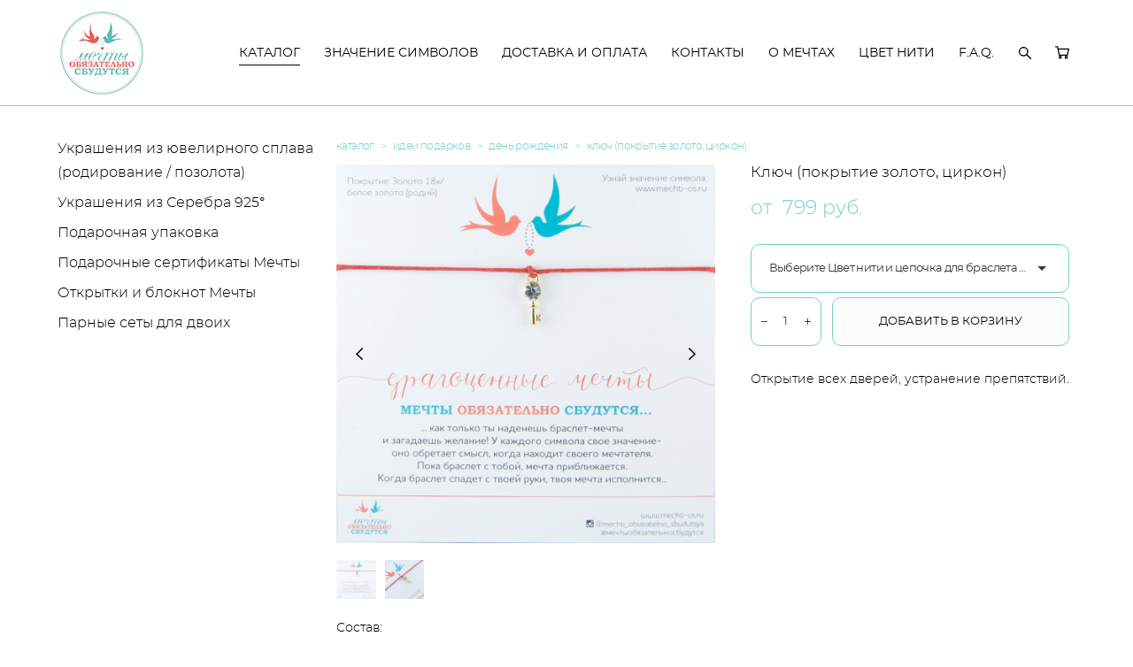

--- FILE ---
content_type: text/html; charset=UTF-8
request_url: https://mechti-os.ru/cart/Kluch
body_size: 18189
content:
<!-- Vigbo-cms //cdn-st2.vigbo.com/u25795/33866/ january -->
<!DOCTYPE html>
<html lang="ru">
<head>
    <script>var _createCookie=function(e,o,t){var i,n="";t&&((i=new Date).setTime(i.getTime()+864e5*t),n="; expires="+i.toGMTString()),document.cookie=e+"="+o+n+"; path=/"};function getCookie(e){e=document.cookie.match(new RegExp("(?:^|; )"+e.replace(/([\.$?*|{}\(\)\[\]\\\/\+^])/g,"\\$1")+"=([^;]*)"));return e?decodeURIComponent(e[1]):void 0}"bot"==getCookie("_gphw_mode")&&_createCookie("_gphw_mode","humen",0);</script>
    <meta charset="utf-8">
<title>мечты обязательно сбудутся</title>
<meta name="keywords" content="Подарок, Мечты обязательно сбудутся, купить браслет, мечты сбываются, украшение, доставка, заказ, красная нить, нить, серебро, браслет желаний, нить на запястье" />
<meta name="description" content="Подарок, Мечты обязательно сбудутся,  Мечты сбываются, Мечты сбудутся, Подарки, Что подарить, Желания, Браслет желаний, Браслет, Мечта, Мечты, Купить браслет мечты, Браслет на нитке, Красная нить, подарок мечты, браслет мечты, браслеты, Подарок на новый год, подарок со смыслом, украшение со смыслом,украшения со смыслом, нить на запястье, Мечты сбываются,Мечты, Красная нить, Подарок, мечта сбудется, мечта рядом, верь в мечту, мечты сбываются, мечты сбудутся, красные нити, красная нить, серебро, тонкий браслет, подвеска, шарм, чарм, пандора, amorem, мечты, свое дело, что подарить, красный браслет, ниточка на запястье, купить браслет, красная нить на запястье, тонкая цепочка, браслет на тонкой цепочке, красота, золото, что подарить, подарок подруге, подарок другу, tiffany, символ, оберег" />
    <meta property="og:title" content="мечты обязательно сбудутся" />
    <meta property="og:description" content="Подарок, Мечты обязательно сбудутся,  Мечты сбываются, Мечты сбудутся, Подарки, Что подарить, Желания, Браслет желаний, Браслет, Мечта, Мечты, Купить браслет мечты, Браслет на нитке, Красная нить, подарок мечты, браслет мечты, браслеты, Подарок на новый год, подарок со смыслом, украшение со смыслом,украшения со смыслом, нить на запястье, Мечты сбываются,Мечты, Красная нить, Подарок, мечта сбудется, мечта рядом, верь в мечту, мечты сбываются, мечты сбудутся, красные нити, красная нить, серебро, тонкий браслет, подвеска, шарм, чарм, пандора, amorem, мечты, свое дело, что подарить, красный браслет, ниточка на запястье, купить браслет, красная нить на запястье, тонкая цепочка, браслет на тонкой цепочке, красота, золото, что подарить, подарок подруге, подарок другу, tiffany, символ, оберег" />
    <meta property="og:url" content="https://mechti-os.ru/cart/Kluch" />
    <meta property="og:type" content="website" />
        <meta property="og:image" content="//cdn-sh1.vigbo.com/shops/44231/products/6944525/images/3-5cfb417f640a6f1ddc30aa242a7232ff.jpg" />
        <meta property="og:image" content="//cdn-st2.vigbo.com/u25795/33866/logo/u-29550071506116f8815877bf718008ee@2x.jpg" />
        <meta property="og:image" content="//cdn-sh1.vigbo.com/shops/44231/products/6944525/images/3-94dbaa7be41e020bdef91049d3b1a739.jpg" />

<meta name="viewport" content="width=device-width, initial-scale=1">


	<link rel="shortcut icon" href="//cdn-st2.vigbo.com/u25795/33866/favicon.ico?ver=674a15434b407" type="image/x-icon" />

<!-- Blog RSS -->

<!-- Preset CSS -->
    <script>window.use_preset = false;</script>

<script>
    window.cdn_paths = {};
    window.cdn_paths.modules = '//cdn-s.vigbo.com/cms/kevin2/site/' + 'dev/scripts/site/';
    window.cdn_paths.site_scripts = '//cdn-s.vigbo.com/cms/kevin2/site/' + 'dev/scripts/';
</script>
    <link href="https://fonts.googleapis.com/css?family=Abel|Alegreya:400,400i,700,700i,800,800i,900,900i|Alex+Brush|Amatic+SC:400,700|Andika|Anonymous+Pro:400i,700i|Anton|Arimo:400,400i,700,700i|Arsenal:400,400i,700,700i|Asap:400,400i,500,500i,600,600i,700,700i|Bad+Script|Baumans|Bitter:100,100i,200,200i,300,300i,400i,500,500i,600,600i,700i,800,800i,900,900i|Brygada+1918:400,700,400i,700i|Cactus+Classical+Serif|Carlito:400,700,400i,700i|Chocolate+Classical+Sans|Comfortaa:300,400,500,600,700|Commissioner:100,200,300,400,500,600,700,800,900|Cormorant:300i,400i,500,500i,600,600i,700i|Cormorant+Garamond:300i,400i,500,500i,600,600i,700i|Cormorant+Infant:300i,400i,500,500i,600,600i,700i|Cousine:400,400i,700,700i|Crafty+Girls|Cuprum:400,400i,700,700i|Days+One|Dela+Gothic+One|Delius+Unicase:400,700|Didact+Gothic|Dosis|EB+Garamond:400i,500,500i,600,600i,700i,800,800i|Euphoria+Script|Exo|Exo+2:100,100i,200,200i,300i,400i,500,500i,600,600i,700i,800,800i,900,900i|Federo|Fira+Code:300,500,600|Fira+Sans:100,100i,200,200i,300i,400i,500,500i,600,600i,700i,800,800i,900,900i|Fira+Sans+Condensed:100,100i,200,200i,300i,400i,500,500i,600,600i,700i,800,800i,900,900i|Forum|Gentium+Book+Plus:400,700,400i,700i|Gentium+Plus:400,700,400i,700i|Geologica:100,200,300,400,500,600,700,800,900|Glegoo:400,700|Golos+Text:400,500,600,700,800,900|Gudea:400,400i,700|Handlee|IBM+Plex+Mono:100,100i,200,200i,300i,400i,500,500i,600,600i,700i|IBM+Plex+Sans:100,100i,200,200i,300i,400i,500,500i,600,600i,700i|IBM+Plex+Serif:100,100i,200,200i,300,300i,400,400i,500,500i,600,600i,700,700i|Inter:100,200,300,400,500,600,700,800,900|Inter+Tight:100,200,300,400,500,600,700,800,900,100i,200i,300i,400i,500i,600i,700i,800i,900i|Istok+Web:400,400i,700,700i|JetBrains+Mono:100,100i,200,200i,300,300i,400,400i,500,500i,600,600i,700,700i,800,800i|Jost:100,100i,200,200i,300,300i,400,400i,500,500i,600,600i,700,700i,800,800i,900,900i|Jura:400,300,500,600,700|Kelly+Slab|Kranky|Krona+One|Leckerli+One|Ledger|Liter|Lobster|Lora:400,400i,700,700i,500,500i,600,600i|Lunasima:400,700|Manrope:200,300,400,500,600,700,800|Marck+Script|Marko+One|Marmelad|Merienda+One|Merriweather:300i,400i,700i,900,900i|Moderustic:300,400,500,600,700,800|Montserrat:300i,400i,500,500i,600,600i,700i,800,800i,900,900i|Montserrat+Alternates:100,100i,200,200i,300,300i,400,400i,500,500i,600,600i,700,700i,800,800i,900,900i|Mulish:200,300,400,500,600,700,800,900,200i,300i,400i,500i,600i,700i,800i,900i|Neucha|Noticia+Text:400,400i,700,700i|Noto+Sans:400,400i,700,700i|Noto+Sans+Mono:100,200,300,400,500,600,700,800,900|Noto+Serif:400,400i,700,700i|Noto+Serif+Display:100,200,300,400,500,600,700,800,900,100i,200i,300i,400i,500i,600i,700i,800i,900i|Nova+Flat|Nova+Oval|Nova+Round|Nova+Slim|Nunito:400,200,200i,300,300i,400i,600,600i,700,700i,800,800i,900,900i|Old+Standard+TT:400i|Open+Sans:300i,400i,600,600i,700i,800,800i|Open+Sans+Condensed:300,300i,700|Oranienbaum|Original+Surfer|Oswald:200,500,600|Oxygen:300|Pacifico|Philosopher:400,400i,700,700i|Piazzolla:100,200,300,400,500,600,700,800,900,100i,200i,300i,400i,500i,600i,700i,800i,900i|Play:400,700|Playfair+Display:400,700,400i,500,500i,600,600i,700i,800,800i,900,900i|Playfair+Display+SC|Poiret+One|Press+Start+2P|Prosto+One|PT+Mono|PT+Sans:400i,700i|PT+Sans+Caption:400,700|PT+Sans+Narrow:400,700|PT+Serif:400i,700i|PT+Serif+Caption:400,400i|Quicksand|Raleway:100,100i,300i,400i,500,500i,600,600i,700i,800,800i,900,900i|Roboto:100,100i,300i,400i,500,500i,700i,900,900i|Roboto+Condensed:300i,400i,700i|Roboto+Mono:100,100i,200,200i,300,300i,400,400i,500,500i,600,600i,700,700i|Roboto+Slab:100,200,500,600,800,900|Rochester|Rokkitt:400,100,300,500,600,700,800,900|Rubik:300i,400i,500,500i,600,600i,700i,800,800i,900,900i|Ruslan+Display|Russo+One|Salsa|Satisfy|Scada:400,400i,700,700i|Snippet|Sofia|Source+Code+Pro:200,300,400,500,600,700,900|Source+Sans+Pro:200,300,400,600,700,900|Source+Serif+Pro:200,200i,300,300i,400,400i,600,600i,700,700i,900,900i|Spectral:200,200i,300,300i,400,400i,500,500i,600,600i,700,700i,800,800i|Stint+Ultra+Expanded|STIX+Two+Text:400,700,400i,700i|Syncopate|Tenor+Sans|Tinos:400,400i,700,700i|Trochut|Ubuntu:300i,400i,500,500i,700i|Ubuntu+Condensed|Ubuntu+Mono:400,400i,700,700i|Unbounded:200,300,400,500,600,700,800,900|Underdog|Unkempt:400,700|Voces|Wix+Madefor+Display:400,500,600,700,800|Wix+Madefor+Text:400,500,600,700,800,400i,500i,600i,700i,800i|Yeseva+One|Ysabeau:100,200,300,400,500,600,700,800,900,100i,200i,300i,400i,500i,600i,700i,800i,900i|Ysabeau+Infant:100,200,300,400,500,600,700,800,900,100i,200i,300i,400i,500i,600i,700i,800i,900i|Ysabeau+Office:100,200,300,400,500,600,700,800,900,100i,200i,300i,400i,500i,600i,700i,800i,900i|Ysabeau+SC:100,200,300,400,500,600,700,800,900|Zen+Old+Mincho&display=swap&subset=cyrillic" rel="stylesheet">    <!-- CORE CSS -->
            <link rel="stylesheet" type="text/css" href="//cdn-sh.vigbo.com/vigbo-cms/styles/prod/build_shop_front.css?v=IJDBSO">
        <!-- SITE CSS -->
    <link rel="stylesheet" type="text/css" href="//cdn-s.vigbo.com/cms/kevin2/site/prod/css/build_cms_front.css?v=IJDBSO">
    <!-- PREVIEW CSS -->
        <link rel="stylesheet" type="text/css" href="https://mechti-os.ru/css/custom-shop.css?v=46.928" />
            <!-- +React styles -->
    <link rel="stylesheet" type="text/css" href="//cdn-s.vigbo.com/cms/kevin2/site/prod/css/main.chunk.css?ver=E1HgBQ"></link>
    <!-- -React styles -->
    
    <!-- LIFE CHANGED CSS -->
            <link rel="stylesheet" type="text/css" href="https://mechti-os.ru/css/custom.css?v=46.928" />
    
    
                    <!-- <script src="//cdn-s.vigbo.com/cms/kevin2/site/dev/scripts/vendor/jquery-1.9.1.min.js?v=E1HgBQ"></script> -->

            <link rel="stylesheet" type="text/css" href="https://mechti-os.ru/css/css_user.css?v=46.928" />
    
    
    <meta name="facebook-domain-verification" content="3e9t658gwsnjoeaz676q2ni1c6w0gj" />
<meta name="yandex-verification" content="1dbdcf22c12b9aef" />
<!-- Facebook Pixel Code -->
<script>
!function(f,b,e,v,n,t,s)
{if(f.fbq)return;n=f.fbq=function(){n.callMethod?
n.callMethod.apply(n,arguments):n.queue.push(arguments)};
if(!f._fbq)f._fbq=n;n.push=n;n.loaded=!0;n.version='2.0';
n.queue=[];t=b.createElement(e);t.async=!0;
t.src=v;s=b.getElementsByTagName(e)[0];
s.parentNode.insertBefore(t,s)}(window, document,'script',
'https://connect.facebook.net/en_US/fbevents.js');
fbq('init', '263654995776217');
fbq('track', 'PageView');
</script>
<noscript><img height="1" width="1" style="display:none"
src="https://www.facebook.com/tr?id=263654995776217&ev=PageView&noscript=1"
/></noscript>
<!-- End Facebook Pixel Code -->    <style>
    .adaptive-desktop .custom__content--max-width,
    .adaptive-desktop .md-infoline__wrap {
        max-width: 100%;
    }
</style>
    <script src="//cdn-s.vigbo.com/cms/kevin2/site/dev/scripts/vendor/jquery-3.3.1.min.js?ver=E1HgBQ"></script>

    </head>


	



    <body data-template="january" class="f__preset-box f__site f__2 loading locale_ru january mod--search-enable mod--img-logo mod--header-static mod--menu-action-on-scroll mod--menu-fixed-on-scroll mod--menu-effect-from-top mod--menu-align-content protect-images desktop mod--shop-page adaptive-desktop mod--horizontal-menu mod--infoline-disable bot-version js--loading-cascade mod--font-none-preset layout-logo-left--from-logo   " data-preview="">

            
    
        <div class="l-wrap js-wrap">

    <header class="l-header l-header-main js-header-main layout-logo-left--from-logo  ">
    <div class="l-header__wrapper custom__header-decorate-line custom__menu-bg-rgba mod--menubg-nochange custom__header-padding-y mod--show-menu-after-logo-load mod--effect-move-from-top">
        <div class="l-header__cont custom__content--max-width">

            <div class="l-header__row">

                <div class="l-header__col0 l-header__col l-header__mobile--box"><!-- mobile menu -->
                    <!-- basket icon for mobile -->
                                            <div class="md-menu__icons mod--right md-menu__li-l1">
                            <!-- Если есть поиск или корзина -->
    <div class="l-header__icons--box f__menu">
        &nbsp; <!-- для выравнивания по вертикали (дублирует размер шрифта) -->

        <div class="l-header__icons--wrap">
            <div class="js--iconBasketWrapper" >
                 <!-- если не только Поиск и есть Магазин -->
                    <!-- то выводим корзину -->
                    <div class="js--iconBasketView shop_page l-header__icon l-header__icon--cart" >
                        <a href='/cart/cart' class='shop-basket--box lnk-cart design_editor-icons' data-id='shop-cart-widget'>
                            <span class='shop-basket'>
                                                                    <!-- Basket 05 -->
                                    <svg xmlns="http://www.w3.org/2000/svg" viewBox="0 0 18.5 17.5"><polyline class="basket-svg-style basket-svg-edit-round" points="0.75 1.63 3.13 1.63 5.51 12.59 15.95 12.59 17.75 4.63 4.3 4.63"/><ellipse class="basket-svg-style basket-svg-edit-limit" cx="6.64" cy="15.42" rx="1.36" ry="1.33"/><ellipse class="basket-svg-style basket-svg-edit-limit" cx="14.59" cy="15.42" rx="1.36" ry="1.33"/></svg>

                                                            </span>
                            <span class='shop-cart-widget-amount'>
                                                            </span>
                        </a>
                    </div>
                
            </div>

                            <div class="l-header__icon l-header__icon--search">
                    <a class="searchform__svg js--open_searchform design_editor-icons">
                        <svg xmlns="http://www.w3.org/2000/svg" viewBox="0 0 15.5 17.5"><ellipse class="search-svg-style" cx="5.92" cy="8.01" rx="5.17" ry="5.13"/><line class="search-svg-style" x1="9.59" y1="11.64" x2="14.75" y2="16.75"/></svg>
                    </a>
                </div>
                    </div>

        <!-- Add separator -->
                <!-- -->
    </div>
                        </div>
                                    </div>

                <div class="l-header__col1 l-header__col l-header__logo--box mod--set-logo-max-width">
                    <div id='logoWrap' class='logo__wrap' data-lt="" >
                        
<div class="logo logo-image">
	<a href="https://mechti-os.ru/">
		

			
			<img src="[data-uri]"
				 data-src="//cdn-st2.vigbo.com/u25795/33866/logo/u-195ebf5c4bd9c55cf4ecea835ea1f5dd.jpg?v=46.928"
				 alt="Мечты обязательно сбудутся"
				 title="Мечты обязательно сбудутся"
				 class="copy-protect mod--has-logo2x mod--has-logo1x "
				 						data-src2x="//cdn-st2.vigbo.com/u25795/33866/logo/u-29550071506116f8815877bf718008ee@2x.jpg?v=46.928"
						data-width2x="170"
				 			/>
			</a>

</div>
                    </div>
                </div>

                <div class="l-header__col2 l-header__col l-header__menu--box">

                    <nav class='md-menu' data-menu-type="origin">
                        			<ul class="menu md-menu__main js--menu__main is--level1  mod--menu_underline		 mod--menu_left"><li  id="2672744" data-id="2672744" class="md-menu__li-l1 menu-item js--menu__li-l1  active"><a class="md-menu__href-l1 is--link-level1 f__menu mod--href-l1__shop js--shop-categories-link height1 big-height5" data-name="КАТАЛОГ" data-url="cart" href="https://mechti-os.ru/cart"  >КАТАЛОГ</a></li><li  id="5932760" data-id="5932760" class="md-menu__li-l1 menu-item js--menu__li-l1  with-sub"><a class="md-menu__href-l1 js--menu-mobile-sildetoggle is--link-level1 f__menu  height1 big-height5" href="https://mechti-os.ru/znachenija-simvolov-mechty"  >ЗНАЧЕНИЕ СИМВОЛОВ</a><div class="md-menu__wrap-l2 js--menu-submenu" id="sub-5932760" data-parent-id="5932760"><ul class="mod--submenu-center js--menu-submenu__ul mod--custom-scrollbar__not-mac"><li class="md-menu__li-l2 "><a class="md-menu__href-l2 f__sub-menu" href="https://mechti-os.ru/znachenija-simvolov-mechty"  >Подобрать символ по значению мечты</a></li><li class="md-menu__li-l2 "><a class="md-menu__href-l2 f__sub-menu" href="https://mechti-os.ru/tematika-mechty"  >Подобрать символ по тематике мечты</a></li></ul></div></li><li  id="3049763" data-id="3049763" class="md-menu__li-l1 menu-item js--menu__li-l1 "><a class="md-menu__href-l1 is--link-level1 f__menu height1 big-height5" href="https://mechti-os.ru/dostavka-i-oplata"  >ДОСТАВКА И ОПЛАТА</a></li><li  id="2672753" data-id="2672753" class="md-menu__li-l1 menu-item js--menu__li-l1 "><a class="md-menu__href-l1 is--link-level1 f__menu height1 big-height5" href="https://mechti-os.ru/contacts"  >КОНТАКТЫ</a></li><li  id="2672750" data-id="2672750" class="md-menu__li-l1 menu-item js--menu__li-l1 "><a class="md-menu__href-l1 is--link-level1 f__menu height1 big-height5" href="https://mechti-os.ru/about"  >О МЕЧТАХ</a></li><li  id="3167663" data-id="3167663" class="md-menu__li-l1 menu-item js--menu__li-l1 "><a class="md-menu__href-l1 is--link-level1 f__menu height1 big-height5" href="https://mechti-os.ru/tsvet-niti"  >ЦВЕТ НИТИ</a></li><li  id="3185813" data-id="3185813" class="md-menu__li-l1 menu-item js--menu__li-l1  with-sub"><a class="md-menu__href-l1 js--menu-mobile-sildetoggle is--link-level1 f__menu  height1 big-height5" href="https://mechti-os.ru/iz-chego-sdelany-ukrashenija-sostav"  >F.A.Q.</a><div class="md-menu__wrap-l2 js--menu-submenu" id="sub-3185813" data-parent-id="3185813"><ul class="mod--submenu-center js--menu-submenu__ul mod--custom-scrollbar__not-mac"><li class="md-menu__li-l2 "><a class="md-menu__href-l2 f__sub-menu" href="https://mechti-os.ru/iz-chego-sdelany-ukrashenija-sostav"  >Из чего сделаны украшения, состав</a></li><li class="md-menu__li-l2 "><a class="md-menu__href-l2 f__sub-menu" href="https://mechti-os.ru/vareanti-podarochnoi-upakovki"  >Варианты подарочной упаковки</a></li><li class="md-menu__li-l2 "><a class="md-menu__href-l2 f__sub-menu" href="https://mechti-os.ru/kakoj-tsvet-niti-vybrat"  >Какой цвет нити выбрать</a></li></ul></div></li></ul><div class="md-menu-mobile__socials social-icons"><div class="social-icons-wrapper"></div></div>
                        <div class="js--menu-icons md-menu__icons md-menu__li-l1 md-menu__has-separator shop_page" >
                            <!-- Если есть поиск или корзина -->
    <div class="l-header__icons--box f__menu">
        &nbsp; <!-- для выравнивания по вертикали (дублирует размер шрифта) -->

        <div class="l-header__icons--wrap">
            <div class="js--iconBasketWrapper" >
                 <!-- если не только Поиск и есть Магазин -->
                    <!-- то выводим корзину -->
                    <div class="js--iconBasketView shop_page l-header__icon l-header__icon--cart" >
                        <a href='/cart/cart' class='shop-basket--box lnk-cart design_editor-icons' data-id='shop-cart-widget'>
                            <span class='shop-basket'>
                                                                    <!-- Basket 05 -->
                                    <svg xmlns="http://www.w3.org/2000/svg" viewBox="0 0 18.5 17.5"><polyline class="basket-svg-style basket-svg-edit-round" points="0.75 1.63 3.13 1.63 5.51 12.59 15.95 12.59 17.75 4.63 4.3 4.63"/><ellipse class="basket-svg-style basket-svg-edit-limit" cx="6.64" cy="15.42" rx="1.36" ry="1.33"/><ellipse class="basket-svg-style basket-svg-edit-limit" cx="14.59" cy="15.42" rx="1.36" ry="1.33"/></svg>

                                                            </span>
                            <span class='shop-cart-widget-amount'>
                                                            </span>
                        </a>
                    </div>
                
            </div>

                            <div class="l-header__icon l-header__icon--search">
                    <a class="searchform__svg js--open_searchform design_editor-icons">
                        <svg xmlns="http://www.w3.org/2000/svg" viewBox="0 0 15.5 17.5"><ellipse class="search-svg-style" cx="5.92" cy="8.01" rx="5.17" ry="5.13"/><line class="search-svg-style" x1="9.59" y1="11.64" x2="14.75" y2="16.75"/></svg>
                    </a>
                </div>
                    </div>

        <!-- Add separator -->
                <!-- -->
    </div>
                        </div>
                    </nav>
                </div>

                <div class="l-header__col3 l-header__col l-header__ham--box" data-count-pages="7">
    <div class="md-menu__hamburger js-mob-menu-open">
        <svg height="20px" xmlns="http://www.w3.org/2000/svg" viewBox="0 0 18 17.5"><line class="hamburger-svg-style" y1="1" x2="18" y2="1"/><line class="hamburger-svg-style" y1="7" x2="18" y2="7"/><line class="hamburger-svg-style" y1="13" x2="18" y2="13"/></svg>
    </div>
</div>

            </div>
        </div>
    </div>
</header>








        <!-- Mobile menu -->
        <!-- mobile menu -->
<div  data-menu-type="mobile" data-custom-scroll data-set-top="stay-in-window" class="custom__header-decorate-line mod--custom-scroll-hidden mod--custom-scroll-resize md-menu--mobile js--menu--mobile mod--set-top--stop-mobile">
    <div class="md-menu--mobile__cont js--menu-mobile__cont">
                <div class="md-menu__icons mod--right md-menu__li-l1 js--menu__li-l1">
            <!-- Если есть поиск или корзина -->
    <div class="l-header__icons--box f__menu">
        &nbsp; <!-- для выравнивания по вертикали (дублирует размер шрифта) -->

        <div class="l-header__icons--wrap">
            <div class="js--iconBasketWrapper" >
                 <!-- если не только Поиск и есть Магазин -->
                    <!-- то выводим корзину -->
                    <div class="js--iconBasketView shop_page l-header__icon l-header__icon--cart" >
                        <a href='/cart/cart' class='shop-basket--box lnk-cart design_editor-icons' data-id='shop-cart-widget'>
                            <span class='shop-basket'>
                                                                    <!-- Basket 05 -->
                                    <svg xmlns="http://www.w3.org/2000/svg" viewBox="0 0 18.5 17.5"><polyline class="basket-svg-style basket-svg-edit-round" points="0.75 1.63 3.13 1.63 5.51 12.59 15.95 12.59 17.75 4.63 4.3 4.63"/><ellipse class="basket-svg-style basket-svg-edit-limit" cx="6.64" cy="15.42" rx="1.36" ry="1.33"/><ellipse class="basket-svg-style basket-svg-edit-limit" cx="14.59" cy="15.42" rx="1.36" ry="1.33"/></svg>

                                                            </span>
                            <span class='shop-cart-widget-amount'>
                                                            </span>
                        </a>
                    </div>
                
            </div>

                            <div class="l-header__icon l-header__icon--search">
                    <a class="searchform__svg js--open_searchform design_editor-icons">
                        <svg xmlns="http://www.w3.org/2000/svg" viewBox="0 0 15.5 17.5"><ellipse class="search-svg-style" cx="5.92" cy="8.01" rx="5.17" ry="5.13"/><line class="search-svg-style" x1="9.59" y1="11.64" x2="14.75" y2="16.75"/></svg>
                    </a>
                </div>
                    </div>

        <!-- Add separator -->
                <!-- -->
    </div>
        </div>
        
        			<ul class="menu md-menu__main js--menu__main is--level1  mod--menu_underline		 mod--menu_left"><li  id="2672744" data-id="2672744" class="md-menu__li-l1 menu-item js--menu__li-l1  active"><a class="md-menu__href-l1 is--link-level1 f__menu mod--href-l1__shop js--shop-categories-link height1 big-height5" data-name="КАТАЛОГ" data-url="cart" href="https://mechti-os.ru/cart"  >КАТАЛОГ</a></li><li  id="5932760" data-id="5932760" class="md-menu__li-l1 menu-item js--menu__li-l1  with-sub"><a class="md-menu__href-l1 js--menu-mobile-sildetoggle is--link-level1 f__menu  height1 big-height5" href="https://mechti-os.ru/znachenija-simvolov-mechty"  >ЗНАЧЕНИЕ СИМВОЛОВ</a><div class="md-menu__wrap-l2 js--menu-submenu" id="sub-5932760" data-parent-id="5932760"><ul class="mod--submenu-center js--menu-submenu__ul mod--custom-scrollbar__not-mac"><li class="md-menu__li-l2 "><a class="md-menu__href-l2 f__sub-menu" href="https://mechti-os.ru/znachenija-simvolov-mechty"  >Подобрать символ по значению мечты</a></li><li class="md-menu__li-l2 "><a class="md-menu__href-l2 f__sub-menu" href="https://mechti-os.ru/tematika-mechty"  >Подобрать символ по тематике мечты</a></li></ul></div></li><li  id="3049763" data-id="3049763" class="md-menu__li-l1 menu-item js--menu__li-l1 "><a class="md-menu__href-l1 is--link-level1 f__menu height1 big-height5" href="https://mechti-os.ru/dostavka-i-oplata"  >ДОСТАВКА И ОПЛАТА</a></li><li  id="2672753" data-id="2672753" class="md-menu__li-l1 menu-item js--menu__li-l1 "><a class="md-menu__href-l1 is--link-level1 f__menu height1 big-height5" href="https://mechti-os.ru/contacts"  >КОНТАКТЫ</a></li><li  id="2672750" data-id="2672750" class="md-menu__li-l1 menu-item js--menu__li-l1 "><a class="md-menu__href-l1 is--link-level1 f__menu height1 big-height5" href="https://mechti-os.ru/about"  >О МЕЧТАХ</a></li><li  id="3167663" data-id="3167663" class="md-menu__li-l1 menu-item js--menu__li-l1 "><a class="md-menu__href-l1 is--link-level1 f__menu height1 big-height5" href="https://mechti-os.ru/tsvet-niti"  >ЦВЕТ НИТИ</a></li><li  id="3185813" data-id="3185813" class="md-menu__li-l1 menu-item js--menu__li-l1  with-sub"><a class="md-menu__href-l1 js--menu-mobile-sildetoggle is--link-level1 f__menu  height1 big-height5" href="https://mechti-os.ru/iz-chego-sdelany-ukrashenija-sostav"  >F.A.Q.</a><div class="md-menu__wrap-l2 js--menu-submenu" id="sub-3185813" data-parent-id="3185813"><ul class="mod--submenu-center js--menu-submenu__ul mod--custom-scrollbar__not-mac"><li class="md-menu__li-l2 "><a class="md-menu__href-l2 f__sub-menu" href="https://mechti-os.ru/iz-chego-sdelany-ukrashenija-sostav"  >Из чего сделаны украшения, состав</a></li><li class="md-menu__li-l2 "><a class="md-menu__href-l2 f__sub-menu" href="https://mechti-os.ru/vareanti-podarochnoi-upakovki"  >Варианты подарочной упаковки</a></li><li class="md-menu__li-l2 "><a class="md-menu__href-l2 f__sub-menu" href="https://mechti-os.ru/kakoj-tsvet-niti-vybrat"  >Какой цвет нити выбрать</a></li></ul></div></li></ul><div class="md-menu-mobile__socials social-icons"><div class="social-icons-wrapper"></div></div>
        <span class="js-close-mobile-menu close-mobile-menu">
        <!--<svg width="20px" height="20px"  xmlns="http://www.w3.org/2000/svg" viewBox="0 0 14.39 17.5"><line class="close-menu-burger" x1="0.53" y1="2.04" x2="13.86" y2="15.37"/><line class="close-menu-burger" x1="0.53" y1="15.37" x2="13.86" y2="2.04"/></svg>-->
            <svg xmlns="http://www.w3.org/2000/svg" width="18" height="18" viewBox="0 0 18 18"><path class="close-menu-burger" fill="none" fill-rule="evenodd" stroke="#fff" stroke-linecap="round" stroke-linejoin="round" stroke-width="1.5" d="M9 9.5l8-8-8 8-8-8 8 8zm0 0l8 8-8-8-8 8 8-8z"/></svg>
        </span>
    </div>
</div>

        <!-- Blog Slider -->
        
        <!-- CONTENT -->
        <div class="l-content l-content--main  desktop ">
            <section class="l-content--box l-content--box-shop js--box-shop shopProductPage" data-hash="shop" data-structure="">
    <div class="container custom__content--max-width">
        <div class="page shop-product autotest--shop-product img-zoom">

        <nav class="shop-menu vertical" data-shopsort-indent>
                <ul>
            
                                <li class="shop-menu-item  with-sub">
                    <a class="shop-menu__href-level-1 de--shop-menu__li-level-1 f__s_category f__3" href="#">
                        Украшения из ювелирного сплава (родирование / позолота)                    </a>
                                            <ul class="shop-sub-menu show">
                            
                                                                <li class="shop-menu-item ">
                                    <a class="shop-menu__href-level-2 de--shop-menu__li-level-2 f__s_sub-category f__3" href="https://mechti-os.ru/cart/dragotsennye-mechty-na-niti-pokrytie-beloe-zoloto">Браслет на нити &quot;Белое золото&quot; (ювелирный сплав с родированием)</a>
                                </li>
                            
                                                                <li class="shop-menu-item ">
                                    <a class="shop-menu__href-level-2 de--shop-menu__li-level-2 f__s_sub-category f__3" href="https://mechti-os.ru/cart/dragotsennye-mechty-na-niti-pokrytie-zoloto">Браслет на нити &quot;Золото&quot; (ювелирный сплав с позолотой)</a>
                                </li>
                                                    </ul>
                                    </li>

            
                                <li class="shop-menu-item  with-sub">
                    <a class="shop-menu__href-level-1 de--shop-menu__li-level-1 f__s_category f__3" href="#">
                        Украшения из Серебра 925&deg;                    </a>
                                            <ul class="shop-sub-menu show">
                            
                                                                <li class="shop-menu-item ">
                                    <a class="shop-menu__href-level-2 de--shop-menu__li-level-2 f__s_sub-category f__3" href="https://mechti-os.ru/cart/braslet-na-niti-serebro-925">Браслет на нити  (Серебро 925&deg;)</a>
                                </li>
                            
                                                                <li class="shop-menu-item ">
                                    <a class="shop-menu__href-level-2 de--shop-menu__li-level-2 f__s_sub-category f__3" href="https://mechti-os.ru/cart/braslet-na-tsepochke-serebro-925">Браслет на цепочке (Серебро 925&deg;)</a>
                                </li>
                            
                                                                <li class="shop-menu-item ">
                                    <a class="shop-menu__href-level-2 de--shop-menu__li-level-2 f__s_sub-category f__3" href="https://mechti-os.ru/cart/kole-na-tsepochke-serebro-925">Колье на цепочке (Серебро 925&deg;)</a>
                                </li>
                                                    </ul>
                                    </li>

            
                                <li class="shop-menu-item  with-sub">
                    <a class="shop-menu__href-level-1 de--shop-menu__li-level-1 f__s_category f__3" href="#">
                        Подарочная упаковка                    </a>
                                            <ul class="shop-sub-menu show">
                            
                                                                <li class="shop-menu-item ">
                                    <a class="shop-menu__href-level-2 de--shop-menu__li-level-2 f__s_sub-category f__3" href="https://mechti-os.ru/cart/podarochnajakorobka">Подарочные коробки и конверты мечты</a>
                                </li>
                            
                                                                <li class="shop-menu-item ">
                                    <a class="shop-menu__href-level-2 de--shop-menu__li-level-2 f__s_sub-category f__3" href="https://mechti-os.ru/cart/podarochnye-kartochki">Подарочные карточки</a>
                                </li>
                                                    </ul>
                                    </li>

            
                                <li class="shop-menu-item ">
                    <a class="shop-menu__href-level-1 de--shop-menu__li-level-1 f__s_category f__3" href="https://mechti-os.ru/cart/podarochnye-sertifikaty">
                        Подарочные сертификаты Мечты                    </a>
                                    </li>

            
                                <li class="shop-menu-item  with-sub">
                    <a class="shop-menu__href-level-1 de--shop-menu__li-level-1 f__s_category f__3" href="#">
                        Открытки и блокнот Мечты                    </a>
                                            <ul class="shop-sub-menu show">
                            
                                                                <li class="shop-menu-item ">
                                    <a class="shop-menu__href-level-2 de--shop-menu__li-level-2 f__s_sub-category f__3" href="https://mechti-os.ru/cart/otkrytki-mechty">Открытки Мечты</a>
                                </li>
                            
                                                                <li class="shop-menu-item ">
                                    <a class="shop-menu__href-level-2 de--shop-menu__li-level-2 f__s_sub-category f__3" href="https://mechti-os.ru/cart/bloknot-mechty">Блокнот Мечты</a>
                                </li>
                                                    </ul>
                                    </li>

            
                                <li class="shop-menu-item ">
                    <a class="shop-menu__href-level-1 de--shop-menu__li-level-1 f__s_category f__3" href="https://mechti-os.ru/cart/parnye-sety-dlja-dvoih">
                        Парные сеты для двоих                    </a>
                                    </li>

                    </ul>
    </nav>
        <!-- +Content main -->
    <div class="shop-content-main">
        <div class="schop-content-wrapper js-shop-content-wrapper ">
                    <!-- +Breadcrumbs -->
            <nav class="shop-bread-crumbs autotest--shop-bread-crumbs f__s_crumbs f__3 de--shop-breadcrumbs__font-family">
                <a href="https://mechti-os.ru/cart" class="de--shop-breadcrumbs__font-family">каталог</a>
                <span class="shop-separator">&GT;</span>

                                    <a href="https://mechti-os.ru/cart/idei-podarkov"  class="de--shop-breadcrumbs__font-family">идеи подарков</a>
                    <span class="shop-separator">&GT;</span>
                
                                <a href="https://mechti-os.ru/cart/na-den-rozhdenija" class="de--shop-breadcrumbs__font-family">день рождения</a>
                <span class="shop-separator">&GT;</span>
                
                <span>ключ (покрытие золото, циркон)</span>
            </nav>
            <!-- -Breadcrumbs -->
        
        
<div class="product-gallery layout-square">

    <!-- +Product image slider -->
    <div class="product-gallery__mobile js--product-parent-block js--product-gallery__mobile
        mod--arrows mod--arrows__light        ">
                    <div class="product-gallery__slider js--product-gallery__slider product-main-image" data-count-image="2">
                                <div class="product-gallery__slider-item product-image js--product-gallery__item" data-index="0">
                                        <img                             fetchpriority="high"
                                                data-number="0"
                         src="[data-uri]%3D%3D" alt="Ключ (покрытие золото, циркон)"
                         class="loading copy-protect active"
                         data-index="0"
                         data-id="17185358"
                         data-base-path="//cdn-sh1.vigbo.com/shops/44231/products/6944525/images/"
                         data-file-name="5cfb417f640a6f1ddc30aa242a7232ff.jpg"
                         data-sizes='{"3":{"width":1000,"height":1000},"2":{"width":780,"height":780},"1":{"width":684,"height":684},"0":{"width":500,"height":500}}'
                    data-version=""
                    data-width="780"
                    data-height="780" />
                </div>
                                <div class="product-gallery__slider-item product-image js--product-gallery__item" data-index="1">
                                        <img                             loading="lazy"
                            decoding="async"
                                                data-number="1"
                         src="[data-uri]%3D%3D" alt="Ключ (покрытие золото, циркон)"
                         class="loading copy-protect "
                         data-index="1"
                         data-id="17185367"
                         data-base-path="//cdn-sh1.vigbo.com/shops/44231/products/6944525/images/"
                         data-file-name="94dbaa7be41e020bdef91049d3b1a739.jpg"
                         data-sizes='{"3":{"width":1000,"height":1000},"2":{"width":780,"height":780},"1":{"width":684,"height":684},"0":{"width":500,"height":500}}'
                    data-version=""
                    data-width="780"
                    data-height="780" />
                </div>
                            </div>

            <div class="js--product-images product-images clearfix ">
                                <div class="product-image-cell js--product-gallery__item active" data-index="0">
                    <a href="#" class="product-image">
                                                <img                                 fetchpriority="high"
                                                        data-number="0"
                             src="" alt="Ключ (покрытие золото, циркон)" class="loading copy-protect"
                             data-index="0"
                             data-id="17185358"
                             data-sizes='{"3":{"width":1000,"height":1000},"2":{"width":780,"height":780},"1":{"width":684,"height":684},"0":{"width":500,"height":500}}'
                        data-base-path="//cdn-sh1.vigbo.com/shops/44231/products/6944525/images/"
                        data-file-name="5cfb417f640a6f1ddc30aa242a7232ff.jpg"
                        data-version=""
                        data-width="780"
                        data-height="780" />
                    </a>
                </div>
                                <div class="product-image-cell js--product-gallery__item " data-index="1">
                    <a href="#" class="product-image">
                                                <img                                 loading="lazy"
                                decoding="async"
                                                        data-number="1"
                             src="" alt="Ключ (покрытие золото, циркон)" class="loading copy-protect"
                             data-index="1"
                             data-id="17185367"
                             data-sizes='{"3":{"width":1000,"height":1000},"2":{"width":780,"height":780},"1":{"width":684,"height":684},"0":{"width":500,"height":500}}'
                        data-base-path="//cdn-sh1.vigbo.com/shops/44231/products/6944525/images/"
                        data-file-name="94dbaa7be41e020bdef91049d3b1a739.jpg"
                        data-version=""
                        data-width="780"
                        data-height="780" />
                    </a>
                </div>
                            </div>

            </div>
    <!-- -Product image slider -->

</div>

<div class="shop-fsbox">


		<div class="control close">
			<a class="fsbox__nav fsbox__close" id="fsboxClose" href="#">
				<svg class="fsbox__close-ico" xmlns="http://www.w3.org/2000/svg" width="18" height="18" viewBox="0 0 18 18">
					<path class="close-menu-burger de--main__text-default-color--stroke" fill="none" fill-rule="evenodd" stroke="#fff" stroke-linecap="round" stroke-linejoin="round" stroke-width="1.5" d="M9 9.5l8-8-8 8-8-8 8 8zm0 0l8 8-8-8-8 8 8-8z"></path>
				</svg>
			</a>
		</div>
		<div class="control prev">
			<a class="fsbox__nav" id="fsboxPrev" href="#">
				<svg xmlns="http://www.w3.org/2000/svg" width="14" height="14" viewBox="0 0 16 27"
					 style="overflow: hidden; position: relative;">
					<path class="de--main__text-default-color" stroke="none"
						  d="M140.206,1140.93L152,1151.86l-2.133,2.13L136,1141.13l0.137-.13-0.131-.14L149.869,1127l2.132,2.13Z"
						  transform="translate(-136 -1127)"></path>
				</svg>

			</a>
		</div>
		<div class="control next">
			<a class="fsbox__nav" id="fsboxNext" href="#">
				<svg xmlns="http://www.w3.org/2000/svg" width="14" height="14" viewBox="0 0 16 27"
					 style="overflow: hidden; position: relative;">
					<path class="de--main__text-default-color" stroke="none"
						  d="M2815,1141.13l-13.86,12.86-2.13-2.13,11.78-10.93-11.79-11.8,2.13-2.13,13.86,13.86-0.13.14Z"
						  transform="translate(-2799 -1127)"></path>
				</svg>
			</a>
		</div>

		<div class="spinner-container">
			<div class="spinner">
                <svg class="md-preloader" viewBox="0 0 66 66" xmlns="http://www.w3.org/2000/svg"><circle class="path" fill="none" stroke-width="4" stroke-linecap="round" cx="33" cy="33" r="30"></circle></svg>
            </div>
		</div>

		<div class="shop-slides">
                            <div class="shop-slide__block js--shop-slide__block">
                    <img src="data:image/gif,"
                         alt="Ключ (покрытие золото, циркон)"
                         class="loading js--copy-protect shop-slide js--shop-slide"
                         style="display: none; opacity: 0"
                        data-id="17185358"
                        data-base-path="//cdn-sh1.vigbo.com/shops/44231/products/6944525/images/"
                        data-file-name="5cfb417f640a6f1ddc30aa242a7232ff.jpg"
                        data-version=""
                        data-sizes='{"3":{"width":1000,"height":1000},"2":{"width":780,"height":780},"1":{"width":684,"height":684},"0":{"width":500,"height":500}}'
                        data-width="780"
                        data-height="780" />
                </div>
                            <div class="shop-slide__block js--shop-slide__block">
                    <img src="data:image/gif,"
                         alt="Ключ (покрытие золото, циркон)"
                         class="loading js--copy-protect shop-slide js--shop-slide"
                         style="display: none; opacity: 0"
                        data-id="17185367"
                        data-base-path="//cdn-sh1.vigbo.com/shops/44231/products/6944525/images/"
                        data-file-name="94dbaa7be41e020bdef91049d3b1a739.jpg"
                        data-version=""
                        data-sizes='{"3":{"width":1000,"height":1000},"2":{"width":780,"height":780},"1":{"width":684,"height":684},"0":{"width":500,"height":500}}'
                        data-width="780"
                        data-height="780" />
                </div>
            		</div>


</div>

<script type="text/json" id="images-sizes">
	{"2":{"width":1024,"height":0},"3":{"width":2048,"height":0},"500":{"width":512,"height":0}}</script>

        <!-- +Description product -->
        <article class="description js-description "">
            <h1 class="name f__s_product f__h2 f__mt-0 f__mb-0 stop-css">Ключ (покрытие золото, циркон)</h1>

            
                            <!-- +Price product -->
                <div class="price autotest--price">
                    <span class="product-price-min autotest--product-price-min f__2 f__s_price f__2 ">от&nbsp; 799 pуб.</span><div class="product-price "></div>                </div>
                <!-- -Price product -->
            
            <!-- +Aside product -->
            <div class="shop-product__aside">

                                    <!-- +Product params form -->
                    <div id="product-params-form" class="product-params" data-cssvariables-styling="true">

                        <div class="form-settings"
                            data-field-type="ellipse"
                            data-border-type="ellipse"
                            data-placeholder-type="move"
                            data-field-between-distance="5"
                            data-field-bg-color="rgba(255, 255, 255, 0)"
                            data-field-border-color="rgba(117, 209, 191, 1)"
                            data-field-border-width="1"
                            data-field-focus-text-color="#3b3b3b"
                            data-field-text-style="regular"
                            data-field-font="Montserrat Regular"
                            data-field-font-size="13"
                            data-field-letter-spacing="-0.05"
                            data-field-text-color="#3b3b3b"
                            data-field-without-text-color="#3b3b3b"
                            data-button-type="ellipse-btn"
                            data-button-distance-to-form="5"
                            data-button-align="center"
                            data-button-color="rgba(252, 252, 252, 1)"
                            data-button-hover-color="rgba(117, 209, 191, 0.7)"
                            data-button-border-color="rgba(117, 209, 191, 1)"
                            data-button-border-width="1"
                            data-button-hover-border-color="rgba(117, 209, 191, 1)"
                            data-button-hover-border-width="1"
                            data-button-text-color="rgba(10, 10, 10, 1)"
                            data-button-hover-text-color="rgba(10, 10, 10, 1)"
                            data-button-font="Montserrat Regular"
                            data-button-font-size="13"
                            data-button-text-style="regular"
                            data-button-letter-spacing="0"
                            data-button-paddings="20"
                            data-button-fullwidth="n"
                        ></div>

                                                            <div class="selectbox form__field-box js--selectbox">

                        <!-- Select -->
                        <div class="md-select-custom js--select-custom">

                            <div class="md-select-custom__select selectize-control options form__select f__form f__3">
                                <div class="md-select-custom__input selectize-input items full form__field_bg form__field_bdc form__field_c" data-border-type="" data-border-width="">
                                    <div class="md-select-custom__item item" data-value="0">
                                        <span class="md-select-custom__item-inner item-inner js--select-custom__item-inner">Выберите Цвет нити и цепочка для браслета ювелирный сплав</span>
                                    </div>
                                </div>
                            </div>

                            <select
                            name="201819"
                            class="options form__select f__form f__3 js--selectize autotest--options"
                            data-name="цвет нити и цепочка для браслета ювелирный сплав"
                            data-scroll-type="css"
                            data-options="<option value='0'>Выберите Цвет нити и цепочка для браслета ювелирный сплав</option><option value='1741594'>красный</option><option value='1741595'>чёрный</option><option value='1769574'>коричневый</option><option value='1741596'>синий</option><option value='1741599'>зелёный</option><option value='1741597'>голубой</option><option value='1741598'>розовый</option><option value='1741600'>цепочка</option>">
                                <option value="0">Выберите Цвет нити и цепочка для браслета ювелирный сплав</option>
                                                                <option value="1741594">красный</option>
                                                                <option value="1741595">чёрный</option>
                                                                <option value="1769574">коричневый</option>
                                                                <option value="1741596">синий</option>
                                                                <option value="1741599">зелёный</option>
                                                                <option value="1741597">голубой</option>
                                                                <option value="1741598">розовый</option>
                                                                <option value="1741600">цепочка</option>
                                                            </select>

                        </div>
                        <!-- // Select -->

                                            </div>
                                        <div id="skuerr" class="error f__3" data-prefix="Выберите"></div>
                        <div class="form__field-box form__btn-box js--form__btn-box ">
                        
                                                                                                        <div class="box-number-with-control js--box-number-with-control mod--one-line">
                                        <span class="control-minus js--control-minus">
                                            <svg class="form__field_c" xmlns="http://www.w3.org/2000/svg" width="7" height="1" viewBox="0 0 7 1"><rect width="7" height="1" rx="0.5" ry="0.5"/></svg>
                                        </span>
                                        <input type="tel" id="skucount" name="skucount"
                                            value="1" maxlength="10"
                                            class="box-number__input js--box-number__input f__3 form__field form__field_bg form__field_bdc form__field_c  form__field_ff form__field_fs form__field_fw form__field_ls"
                                            data-max-available="798"
                                            data-update-stock="1"
                                            data-unlimited=""
                                            data-border-type="ellipse"
                                            data-border-width="1" />

                                        <span class="control-plus js--control-plus">
                                            <svg class="form__field_c" xmlns="http://www.w3.org/2000/svg" width="7" height="7" viewBox="0 0 7 7"><path d="M126.5,101H124v2.5a0.5,0.5,0,0,1-1,0V101h-2.5a0.5,0.5,0,0,1,0-1H123V97.5a0.5,0.5,0,0,1,1,0V100h2.5A0.5,0.5,0,0,1,126.5,101Z" transform="translate(-120 -97)"/></svg>
                                        </span>
                                    </div>
                                
                                                                <a href="#" class="button form__btn product__add-cart autotest--addtocart
                                mod--one-line" id="skuadd"
                                data-url="https://mechti-os.ru/cart"
                                data-default="Добавить в корзину"
                                data-proccess="добавление..."
                                data-success="добавлено"
                                data-error="Ошибка добавления товара в корзину. Попробуйте еще раз."
                                data-redirect=""
                                data-redirect-url="https://mechti-os.ru/cart/cart">
                                    <span class="form__btn_cont f__h4-padding f__h4-margin f__h4">
                                        Добавить в корзину                                    </span>
                                </a>

                                                                    <span class="product-count js--product-count f__3 stop-form-typo__inner after-btn">
                                        В наличии:                                         <span class="stop-form-typo__inner">798</span>
                                         шт.                                    </span>
                                
                            <input type="hidden" data-type="full" id="skuval" value="">
                                                    </div>
                    </div>
                    <!-- -Product params form -->
                
                <!-- +Text product -->
                <div class="text f__2">
                        Открытие всех дверей, устранение препятствий.                        <!-- +Text decoration -->
                                                <!-- -Text decoration -->
                    </div>
                <!-- -Text product -->

            </div>
            <!-- -Aside product -->
                    </article>
        <!-- -Description product -->
    </div>
    <div class="additional_product_info text f__3"><p class="f__3">Состав:<br />Подвеска: Ювелирный сплав, покрытие золото 18 карат.<br />Нить: 100% хлопок.<br /><br />Универсальный размер (длина браслета регулируется по размеру запястья).</p></div>
    <div class="clearfix"></div>

    
            <style>
    .shop-static-grid .static-grid-item .static-grid-cell {margin: 0 0 17px 17px}    </style>

    <!-- +Bind products -->
    <div class="shop-products bind_products">
        <article class="description bind_product">
            <!-- <div class="cart-panel"></div> -->
            <h3 class="name bind_product f__s_product f__h3 f__mt-0 f__mb-0 stop-css">ТАКЖЕ ВАМ МОЖЕТ ПОНРАВИТЬСЯ</h3>
        </article>
        <div  id="position-correct" class="shop-static-grid product-meta-bottom-center product-note-bottom products-list" data-grid-image-rate="1" data-grid-image-col="5" data-grid-item-margin="17" data-grid-image-position="outer">
                            <div class="static-grid-item">
                    <div class="static-grid-cell">
                        <a href="https://mechti-os.ru/cart/beskonechnost-beloe-zoloto" class="product">
                        <div class="image " data-width="1024" data-height="1024">
                            <span class="spinner"></span>
                            <img class="copy-protect" data-src="//cdn-sh1.vigbo.com/shops/44231/products/6681431/images/2-7443085b2e8b0a411730856708c02cf8.jpg"  alt="Бесконечность (покрытие белое золото)" border="0" data-width="1024" data-height="1024"  />

                                                                                        
                                                             <div class="product-note">
                                    стремление к совершенству, самореализация, бесконечная любовь                                </div>
                                                    </div>

                                                <div class="description f__s_base f__2">
                            <div class="cell bind-product">
                            <!--<div class="cell bind-product">-->
                                <div class="middle">

                                    <div class="product-name">
                                        Бесконечность (покрытие белое золото)                                    </div>

                                                                        <div class="product-price">
                                                                                <span class="product-price-min autotest--product-price-min f__2  ">от&nbsp; 799 pуб.</span><div class="product-price "></div>                                    </div>
                                    
                                </div>
                            </div>
                        </div>
                                                </a>
                    </div>
                </div>
                                <div class="static-grid-item">
                    <div class="static-grid-cell">
                        <a href="https://mechti-os.ru/cart/Klever-2-1-1-1" class="product">
                        <div class="image " data-width="780" data-height="780">
                            <span class="spinner"></span>
                            <img class="copy-protect" data-src="//cdn-sh1.vigbo.com/shops/44231/products/6944516/images/preview-0ef8bb9c9c057eb936140d9bb6422108.jpg"  alt="Клевер (покрытие золото)" border="0" data-width="780" data-height="780"  />

                                                                                        
                                                             <div class="product-note">
                                    невероятная удача                                </div>
                                                    </div>

                                                <div class="description f__s_base f__2">
                            <div class="cell bind-product">
                            <!--<div class="cell bind-product">-->
                                <div class="middle">

                                    <div class="product-name">
                                        Клевер (покрытие золото)                                    </div>

                                                                        <div class="product-price">
                                                                                <span class="product-price-min autotest--product-price-min f__2  ">от&nbsp; 799 pуб.</span><div class="product-price "></div>                                    </div>
                                    
                                </div>
                            </div>
                        </div>
                                                </a>
                    </div>
                </div>
                                <div class="static-grid-item">
                    <div class="static-grid-cell">
                        <a href="https://mechti-os.ru/cart/kluch-mickey-black-beloe-zoloto" class="product">
                        <div class="image " data-width="780" data-height="780">
                            <span class="spinner"></span>
                            <img class="copy-protect" data-src="//cdn-sh1.vigbo.com/shops/44231/products/7193663/images/preview-9760feaa674b45233060b48d4b871430.jpg"  alt="Ключ &quot;Микки маус&quot; (покрытие белое золото, чёрные цирконы)" border="0" data-width="780" data-height="780"  />

                                                                                        
                                                             <div class="product-note">
                                    открытие всех дверей, устранение препятствий                                </div>
                                                    </div>

                                                <div class="description f__s_base f__2">
                            <div class="cell bind-product">
                            <!--<div class="cell bind-product">-->
                                <div class="middle">

                                    <div class="product-name">
                                        Ключ "Микки маус" (покрытие белое золото, чёрные цирконы)                                    </div>

                                                                        <div class="product-price">
                                                                                <span class="product-price-min autotest--product-price-min f__2  ">от&nbsp; 799 pуб.</span><div class="product-price "></div>                                    </div>
                                    
                                </div>
                            </div>
                        </div>
                                                </a>
                    </div>
                </div>
                                <div class="static-grid-item">
                    <div class="static-grid-cell">
                        <a href="https://mechti-os.ru/cart/heart-and-key-zoloto" class="product">
                        <div class="image " data-width="780" data-height="780">
                            <span class="spinner"></span>
                            <img class="copy-protect" data-src="//cdn-sh1.vigbo.com/shops/44231/products/8760230/images/2-7c6a2264a31a7861371886f78ff646dd.jpg"  alt="Ключ с сердцем v.2 (покрытие золото)" border="0" data-width="780" data-height="780"  />

                                                                                        
                                                             <div class="product-note">
                                    верный путь к сердцу, счастье в любви                                </div>
                                                    </div>

                                                <div class="description f__s_base f__2">
                            <div class="cell bind-product">
                            <!--<div class="cell bind-product">-->
                                <div class="middle">

                                    <div class="product-name">
                                        Ключ с сердцем v.2 (покрытие золото)                                    </div>

                                                                        <div class="product-price">
                                                                                <span class="product-price-min autotest--product-price-min f__2  ">от&nbsp; 799 pуб.</span><div class="product-price "></div>                                    </div>
                                    
                                </div>
                            </div>
                        </div>
                                                </a>
                    </div>
                </div>
                                <div class="static-grid-item">
                    <div class="static-grid-cell">
                        <a href="https://mechti-os.ru/cart/braslet-na-niti-mayak-serebro-925" class="product">
                        <div class="image " data-width="1000" data-height="1000">
                            <span class="spinner"></span>
                            <img class="copy-protect" data-src="//cdn-sh1.vigbo.com/shops/44231/products/21450171/images/preview-c439b9e2e829a1dcb0540a5bda605a70.jpg"  alt="Маяк, браслет на нити (Серебро 925°)" border="0" data-width="1000" data-height="1000"  />

                                                                                        
                                                             <div class="product-note">
                                    светлое будущее, верный ориентир в жизни                                </div>
                                                    </div>

                                                <div class="description f__s_base f__2">
                            <div class="cell bind-product">
                            <!--<div class="cell bind-product">-->
                                <div class="middle">

                                    <div class="product-name">
                                        Маяк, браслет на нити (Серебро 925°)                                    </div>

                                                                        <div class="product-price">
                                                                                <span class="product-price-min autotest--product-price-min f__2  ">1 599 pуб.</span><div class="product-price "></div>                                    </div>
                                    
                                </div>
                            </div>
                        </div>
                                                </a>
                    </div>
                </div>
                            <div class="clearfix"></div>
        </div>
    </div>
    <!-- -Bind products -->
<script type="text/json" data-shop-action="bind-products"></script>

    
            <!-- +Messages -->
        <div class="messages hide">
            <span id="product-out-of-stock-msg">Нет в наличии</span>
            <span id="product-out-of-stock-error">К сожалению, данного товара нет в наличии. Добавить его в корзину невозможно.</span>
            <span id="product-price-from-message">от</span>
        </div>
        <!-- -Messages -->

        </div>
    <!-- -Content main -->
    
</div>


<script type="text/json" id="shop-product-images">
    [{"alt":"\u041a\u043b\u044e\u0447 (\u043f\u043e\u043a\u0440\u044b\u0442\u0438\u0435 \u0437\u043e\u043b\u043e\u0442\u043e, \u0446\u0438\u0440\u043a\u043e\u043d)","id":"17185358","name":"5cfb417f640a6f1ddc30aa242a7232ff.jpg","version":null,"sizes":{"3":{"width":1000,"height":1000},"2":{"width":780,"height":780},"1":{"width":684,"height":684},"0":{"width":500,"height":500}},"linkedOptions":[]},{"alt":"\u041a\u043b\u044e\u0447 (\u043f\u043e\u043a\u0440\u044b\u0442\u0438\u0435 \u0437\u043e\u043b\u043e\u0442\u043e, \u0446\u0438\u0440\u043a\u043e\u043d)","id":"17185367","name":"94dbaa7be41e020bdef91049d3b1a739.jpg","version":null,"sizes":{"3":{"width":1000,"height":1000},"2":{"width":780,"height":780},"1":{"width":684,"height":684},"0":{"width":500,"height":500}},"linkedOptions":[]}]</script>


<script type="text/json" data-shop-action="product-details">
{
    "el": ".shop-product",
    "modalWindow": ".popup__overlay",
    "messages": {
        "requiredError": "Это поле обязательно для заполнения",
        "textInStok": "<span class='form__btn_cont f__h4-padding f__h4-margin f__h4'>Добавить в корзину</span>",
        "textOutOfStok": "<span class='form__btn_cont f__h4-padding f__h4-margin f__h4'>Нет в наличии</span>",
        "textPreOrder": "<span class='form__btn_cont f__h4-padding f__h4-margin f__h4'>Оформить заказ</span>",
        "vendorCode": "Артикул"
    },
    "shopUrl": "https://mechti-os.ru/cart",
    "preOrder": 0,
    "discounts": [],
    "skus": [{"product_id":"6944525","id":"9097331","vendor_code":"9097331","options":["\u043a\u0440\u0430\u0441\u043d\u044b\u0439"],"price":"<span class=\"product-price-min autotest--product-price-min f__2\">799 p\u0443\u0431.<\/span>","price_with_discount":"0.00","amount":"98","update_stock":"1","name":"\u041a\u043b\u044e\u0447 (\u043f\u043e\u043a\u0440\u044b\u0442\u0438\u0435 \u0437\u043e\u043b\u043e\u0442\u043e, \u0446\u0438\u0440\u043a\u043e\u043d) (\u043a\u0440\u0430\u0441\u043d\u044b\u0439)","options-v2":[{"sku_id":"9097331","product_id":"6944525","option_id":"201819","option_value_id":"1741594","shop_id":"44231","id":"201819","value":"\u043a\u0440\u0430\u0441\u043d\u044b\u0439","sort":"-4","name":"\u0426\u0432\u0435\u0442 \u043d\u0438\u0442\u0438 \u0438 \u0446\u0435\u043f\u043e\u0447\u043a\u0430 \u0434\u043b\u044f \u0431\u0440\u0430\u0441\u043b\u0435\u0442\u0430 \u044e\u0432\u0435\u043b\u0438\u0440\u043d\u044b\u0439 \u0441\u043f\u043b\u0430\u0432","unit":"","title":"\u0426\u0432\u0435\u0442 \u043d\u0438\u0442\u0438 \u0438 \u0446\u0435\u043f\u043e\u0447\u043a\u0430 \u0434\u043b\u044f \u0431\u0440\u0430\u0441\u043b\u0435\u0442\u0430 \u044e\u0432\u0435\u043b\u0438\u0440\u043d\u044b\u0439 \u0441\u043f\u043b\u0430\u0432"}],"priceWithDiscount":"0.00","priceOrigin":"799.00"},{"product_id":"6944525","id":"9097334","vendor_code":"9097334","options":["\u0447\u0451\u0440\u043d\u044b\u0439"],"price":"<span class=\"product-price-min autotest--product-price-min f__2\">799 p\u0443\u0431.<\/span>","price_with_discount":"0.00","amount":"100","update_stock":"1","name":"\u041a\u043b\u044e\u0447 (\u043f\u043e\u043a\u0440\u044b\u0442\u0438\u0435 \u0437\u043e\u043b\u043e\u0442\u043e, \u0446\u0438\u0440\u043a\u043e\u043d) (\u0447\u0451\u0440\u043d\u044b\u0439)","options-v2":[{"sku_id":"9097334","product_id":"6944525","option_id":"201819","option_value_id":"1741595","shop_id":"44231","id":"201819","value":"\u0447\u0451\u0440\u043d\u044b\u0439","sort":"-4","name":"\u0426\u0432\u0435\u0442 \u043d\u0438\u0442\u0438 \u0438 \u0446\u0435\u043f\u043e\u0447\u043a\u0430 \u0434\u043b\u044f \u0431\u0440\u0430\u0441\u043b\u0435\u0442\u0430 \u044e\u0432\u0435\u043b\u0438\u0440\u043d\u044b\u0439 \u0441\u043f\u043b\u0430\u0432","unit":"","title":"\u0426\u0432\u0435\u0442 \u043d\u0438\u0442\u0438 \u0438 \u0446\u0435\u043f\u043e\u0447\u043a\u0430 \u0434\u043b\u044f \u0431\u0440\u0430\u0441\u043b\u0435\u0442\u0430 \u044e\u0432\u0435\u043b\u0438\u0440\u043d\u044b\u0439 \u0441\u043f\u043b\u0430\u0432"}],"priceWithDiscount":"0.00","priceOrigin":"799.00"},{"product_id":"6944525","id":"9097337","vendor_code":"9097337","options":["\u043a\u043e\u0440\u0438\u0447\u043d\u0435\u0432\u044b\u0439"],"price":"<span class=\"product-price-min autotest--product-price-min f__2\">799 p\u0443\u0431.<\/span>","price_with_discount":"0.00","amount":"100","update_stock":"1","name":"\u041a\u043b\u044e\u0447 (\u043f\u043e\u043a\u0440\u044b\u0442\u0438\u0435 \u0437\u043e\u043b\u043e\u0442\u043e, \u0446\u0438\u0440\u043a\u043e\u043d) (\u043a\u043e\u0440\u0438\u0447\u043d\u0435\u0432\u044b\u0439)","options-v2":[{"sku_id":"9097337","product_id":"6944525","option_id":"201819","option_value_id":"1769574","shop_id":"44231","id":"201819","value":"\u043a\u043e\u0440\u0438\u0447\u043d\u0435\u0432\u044b\u0439","sort":"-4","name":"\u0426\u0432\u0435\u0442 \u043d\u0438\u0442\u0438 \u0438 \u0446\u0435\u043f\u043e\u0447\u043a\u0430 \u0434\u043b\u044f \u0431\u0440\u0430\u0441\u043b\u0435\u0442\u0430 \u044e\u0432\u0435\u043b\u0438\u0440\u043d\u044b\u0439 \u0441\u043f\u043b\u0430\u0432","unit":"","title":"\u0426\u0432\u0435\u0442 \u043d\u0438\u0442\u0438 \u0438 \u0446\u0435\u043f\u043e\u0447\u043a\u0430 \u0434\u043b\u044f \u0431\u0440\u0430\u0441\u043b\u0435\u0442\u0430 \u044e\u0432\u0435\u043b\u0438\u0440\u043d\u044b\u0439 \u0441\u043f\u043b\u0430\u0432"}],"priceWithDiscount":"0.00","priceOrigin":"799.00"},{"product_id":"6944525","id":"9097340","vendor_code":"9097340","options":["\u0441\u0438\u043d\u0438\u0439"],"price":"<span class=\"product-price-min autotest--product-price-min f__2\">799 p\u0443\u0431.<\/span>","price_with_discount":"0.00","amount":"100","update_stock":"1","name":"\u041a\u043b\u044e\u0447 (\u043f\u043e\u043a\u0440\u044b\u0442\u0438\u0435 \u0437\u043e\u043b\u043e\u0442\u043e, \u0446\u0438\u0440\u043a\u043e\u043d) (\u0441\u0438\u043d\u0438\u0439)","options-v2":[{"sku_id":"9097340","product_id":"6944525","option_id":"201819","option_value_id":"1741596","shop_id":"44231","id":"201819","value":"\u0441\u0438\u043d\u0438\u0439","sort":"-4","name":"\u0426\u0432\u0435\u0442 \u043d\u0438\u0442\u0438 \u0438 \u0446\u0435\u043f\u043e\u0447\u043a\u0430 \u0434\u043b\u044f \u0431\u0440\u0430\u0441\u043b\u0435\u0442\u0430 \u044e\u0432\u0435\u043b\u0438\u0440\u043d\u044b\u0439 \u0441\u043f\u043b\u0430\u0432","unit":"","title":"\u0426\u0432\u0435\u0442 \u043d\u0438\u0442\u0438 \u0438 \u0446\u0435\u043f\u043e\u0447\u043a\u0430 \u0434\u043b\u044f \u0431\u0440\u0430\u0441\u043b\u0435\u0442\u0430 \u044e\u0432\u0435\u043b\u0438\u0440\u043d\u044b\u0439 \u0441\u043f\u043b\u0430\u0432"}],"priceWithDiscount":"0.00","priceOrigin":"799.00"},{"product_id":"6944525","id":"9097343","vendor_code":"9097343","options":["\u0437\u0435\u043b\u0451\u043d\u044b\u0439"],"price":"<span class=\"product-price-min autotest--product-price-min f__2\">799 p\u0443\u0431.<\/span>","price_with_discount":"0.00","amount":"100","update_stock":"1","name":"\u041a\u043b\u044e\u0447 (\u043f\u043e\u043a\u0440\u044b\u0442\u0438\u0435 \u0437\u043e\u043b\u043e\u0442\u043e, \u0446\u0438\u0440\u043a\u043e\u043d) (\u0437\u0435\u043b\u0451\u043d\u044b\u0439)","options-v2":[{"sku_id":"9097343","product_id":"6944525","option_id":"201819","option_value_id":"1741599","shop_id":"44231","id":"201819","value":"\u0437\u0435\u043b\u0451\u043d\u044b\u0439","sort":"-4","name":"\u0426\u0432\u0435\u0442 \u043d\u0438\u0442\u0438 \u0438 \u0446\u0435\u043f\u043e\u0447\u043a\u0430 \u0434\u043b\u044f \u0431\u0440\u0430\u0441\u043b\u0435\u0442\u0430 \u044e\u0432\u0435\u043b\u0438\u0440\u043d\u044b\u0439 \u0441\u043f\u043b\u0430\u0432","unit":"","title":"\u0426\u0432\u0435\u0442 \u043d\u0438\u0442\u0438 \u0438 \u0446\u0435\u043f\u043e\u0447\u043a\u0430 \u0434\u043b\u044f \u0431\u0440\u0430\u0441\u043b\u0435\u0442\u0430 \u044e\u0432\u0435\u043b\u0438\u0440\u043d\u044b\u0439 \u0441\u043f\u043b\u0430\u0432"}],"priceWithDiscount":"0.00","priceOrigin":"799.00"},{"product_id":"6944525","id":"9097346","vendor_code":"9097346","options":["\u0433\u043e\u043b\u0443\u0431\u043e\u0439"],"price":"<span class=\"product-price-min autotest--product-price-min f__2\">799 p\u0443\u0431.<\/span>","price_with_discount":"0.00","amount":"100","update_stock":"1","name":"\u041a\u043b\u044e\u0447 (\u043f\u043e\u043a\u0440\u044b\u0442\u0438\u0435 \u0437\u043e\u043b\u043e\u0442\u043e, \u0446\u0438\u0440\u043a\u043e\u043d) (\u0433\u043e\u043b\u0443\u0431\u043e\u0439)","options-v2":[{"sku_id":"9097346","product_id":"6944525","option_id":"201819","option_value_id":"1741597","shop_id":"44231","id":"201819","value":"\u0433\u043e\u043b\u0443\u0431\u043e\u0439","sort":"-4","name":"\u0426\u0432\u0435\u0442 \u043d\u0438\u0442\u0438 \u0438 \u0446\u0435\u043f\u043e\u0447\u043a\u0430 \u0434\u043b\u044f \u0431\u0440\u0430\u0441\u043b\u0435\u0442\u0430 \u044e\u0432\u0435\u043b\u0438\u0440\u043d\u044b\u0439 \u0441\u043f\u043b\u0430\u0432","unit":"","title":"\u0426\u0432\u0435\u0442 \u043d\u0438\u0442\u0438 \u0438 \u0446\u0435\u043f\u043e\u0447\u043a\u0430 \u0434\u043b\u044f \u0431\u0440\u0430\u0441\u043b\u0435\u0442\u0430 \u044e\u0432\u0435\u043b\u0438\u0440\u043d\u044b\u0439 \u0441\u043f\u043b\u0430\u0432"}],"priceWithDiscount":"0.00","priceOrigin":"799.00"},{"product_id":"6944525","id":"9097349","vendor_code":"9097349","options":["\u0440\u043e\u0437\u043e\u0432\u044b\u0439"],"price":"<span class=\"product-price-min autotest--product-price-min f__2\">799 p\u0443\u0431.<\/span>","price_with_discount":"0.00","amount":"100","update_stock":"1","name":"\u041a\u043b\u044e\u0447 (\u043f\u043e\u043a\u0440\u044b\u0442\u0438\u0435 \u0437\u043e\u043b\u043e\u0442\u043e, \u0446\u0438\u0440\u043a\u043e\u043d) (\u0440\u043e\u0437\u043e\u0432\u044b\u0439)","options-v2":[{"sku_id":"9097349","product_id":"6944525","option_id":"201819","option_value_id":"1741598","shop_id":"44231","id":"201819","value":"\u0440\u043e\u0437\u043e\u0432\u044b\u0439","sort":"-4","name":"\u0426\u0432\u0435\u0442 \u043d\u0438\u0442\u0438 \u0438 \u0446\u0435\u043f\u043e\u0447\u043a\u0430 \u0434\u043b\u044f \u0431\u0440\u0430\u0441\u043b\u0435\u0442\u0430 \u044e\u0432\u0435\u043b\u0438\u0440\u043d\u044b\u0439 \u0441\u043f\u043b\u0430\u0432","unit":"","title":"\u0426\u0432\u0435\u0442 \u043d\u0438\u0442\u0438 \u0438 \u0446\u0435\u043f\u043e\u0447\u043a\u0430 \u0434\u043b\u044f \u0431\u0440\u0430\u0441\u043b\u0435\u0442\u0430 \u044e\u0432\u0435\u043b\u0438\u0440\u043d\u044b\u0439 \u0441\u043f\u043b\u0430\u0432"}],"priceWithDiscount":"0.00","priceOrigin":"799.00"},{"product_id":"6944525","id":"9182270","vendor_code":"9182270","options":["\u0446\u0435\u043f\u043e\u0447\u043a\u0430"],"price":"<span class=\"product-price-min autotest--product-price-min f__2\">1 099 p\u0443\u0431.<\/span>","price_with_discount":"0.00","amount":"100","update_stock":"1","name":"\u041a\u043b\u044e\u0447 (\u043f\u043e\u043a\u0440\u044b\u0442\u0438\u0435 \u0437\u043e\u043b\u043e\u0442\u043e, \u0446\u0438\u0440\u043a\u043e\u043d) (\u0446\u0435\u043f\u043e\u0447\u043a\u0430)","options-v2":[{"sku_id":"9182270","product_id":"6944525","option_id":"201819","option_value_id":"1741600","shop_id":"44231","id":"201819","value":"\u0446\u0435\u043f\u043e\u0447\u043a\u0430","sort":"-4","name":"\u0426\u0432\u0435\u0442 \u043d\u0438\u0442\u0438 \u0438 \u0446\u0435\u043f\u043e\u0447\u043a\u0430 \u0434\u043b\u044f \u0431\u0440\u0430\u0441\u043b\u0435\u0442\u0430 \u044e\u0432\u0435\u043b\u0438\u0440\u043d\u044b\u0439 \u0441\u043f\u043b\u0430\u0432","unit":"","title":"\u0426\u0432\u0435\u0442 \u043d\u0438\u0442\u0438 \u0438 \u0446\u0435\u043f\u043e\u0447\u043a\u0430 \u0434\u043b\u044f \u0431\u0440\u0430\u0441\u043b\u0435\u0442\u0430 \u044e\u0432\u0435\u043b\u0438\u0440\u043d\u044b\u0439 \u0441\u043f\u043b\u0430\u0432"}],"priceWithDiscount":"0.00","priceOrigin":"1099.00"}]}
</script>
<script type="text/json" data-shop-action="product-detatils-categories"></script>

            <style>
            .zoomContainer {
                                    /*background-color: #f3f3f3 !important;*/
                            }
        </style>
    
<style>
    .desktop section[data-hash="shop"] ~ footer {opacity: 1;}
</style>
<script type="text/json" id="shop-type" data-type="products">[[{"product_id":"6944525","id":"9097331","vendor_code":"9097331","options":["\u043a\u0440\u0430\u0441\u043d\u044b\u0439"],"price":"<span class=\"product-price-min autotest--product-price-min f__2\">799 p\u0443\u0431.<\/span>","price_with_discount":"0.00","amount":"98","update_stock":"1","name":"\u041a\u043b\u044e\u0447 (\u043f\u043e\u043a\u0440\u044b\u0442\u0438\u0435 \u0437\u043e\u043b\u043e\u0442\u043e, \u0446\u0438\u0440\u043a\u043e\u043d) (\u043a\u0440\u0430\u0441\u043d\u044b\u0439)","options-v2":[{"sku_id":"9097331","product_id":"6944525","option_id":"201819","option_value_id":"1741594","shop_id":"44231","id":"201819","value":"\u043a\u0440\u0430\u0441\u043d\u044b\u0439","sort":"-4","name":"\u0426\u0432\u0435\u0442 \u043d\u0438\u0442\u0438 \u0438 \u0446\u0435\u043f\u043e\u0447\u043a\u0430 \u0434\u043b\u044f \u0431\u0440\u0430\u0441\u043b\u0435\u0442\u0430 \u044e\u0432\u0435\u043b\u0438\u0440\u043d\u044b\u0439 \u0441\u043f\u043b\u0430\u0432","unit":"","title":"\u0426\u0432\u0435\u0442 \u043d\u0438\u0442\u0438 \u0438 \u0446\u0435\u043f\u043e\u0447\u043a\u0430 \u0434\u043b\u044f \u0431\u0440\u0430\u0441\u043b\u0435\u0442\u0430 \u044e\u0432\u0435\u043b\u0438\u0440\u043d\u044b\u0439 \u0441\u043f\u043b\u0430\u0432"}],"priceWithDiscount":"0.00","priceOrigin":"799.00"},{"product_id":"6944525","id":"9097334","vendor_code":"9097334","options":["\u0447\u0451\u0440\u043d\u044b\u0439"],"price":"<span class=\"product-price-min autotest--product-price-min f__2\">799 p\u0443\u0431.<\/span>","price_with_discount":"0.00","amount":"100","update_stock":"1","name":"\u041a\u043b\u044e\u0447 (\u043f\u043e\u043a\u0440\u044b\u0442\u0438\u0435 \u0437\u043e\u043b\u043e\u0442\u043e, \u0446\u0438\u0440\u043a\u043e\u043d) (\u0447\u0451\u0440\u043d\u044b\u0439)","options-v2":[{"sku_id":"9097334","product_id":"6944525","option_id":"201819","option_value_id":"1741595","shop_id":"44231","id":"201819","value":"\u0447\u0451\u0440\u043d\u044b\u0439","sort":"-4","name":"\u0426\u0432\u0435\u0442 \u043d\u0438\u0442\u0438 \u0438 \u0446\u0435\u043f\u043e\u0447\u043a\u0430 \u0434\u043b\u044f \u0431\u0440\u0430\u0441\u043b\u0435\u0442\u0430 \u044e\u0432\u0435\u043b\u0438\u0440\u043d\u044b\u0439 \u0441\u043f\u043b\u0430\u0432","unit":"","title":"\u0426\u0432\u0435\u0442 \u043d\u0438\u0442\u0438 \u0438 \u0446\u0435\u043f\u043e\u0447\u043a\u0430 \u0434\u043b\u044f \u0431\u0440\u0430\u0441\u043b\u0435\u0442\u0430 \u044e\u0432\u0435\u043b\u0438\u0440\u043d\u044b\u0439 \u0441\u043f\u043b\u0430\u0432"}],"priceWithDiscount":"0.00","priceOrigin":"799.00"},{"product_id":"6944525","id":"9097337","vendor_code":"9097337","options":["\u043a\u043e\u0440\u0438\u0447\u043d\u0435\u0432\u044b\u0439"],"price":"<span class=\"product-price-min autotest--product-price-min f__2\">799 p\u0443\u0431.<\/span>","price_with_discount":"0.00","amount":"100","update_stock":"1","name":"\u041a\u043b\u044e\u0447 (\u043f\u043e\u043a\u0440\u044b\u0442\u0438\u0435 \u0437\u043e\u043b\u043e\u0442\u043e, \u0446\u0438\u0440\u043a\u043e\u043d) (\u043a\u043e\u0440\u0438\u0447\u043d\u0435\u0432\u044b\u0439)","options-v2":[{"sku_id":"9097337","product_id":"6944525","option_id":"201819","option_value_id":"1769574","shop_id":"44231","id":"201819","value":"\u043a\u043e\u0440\u0438\u0447\u043d\u0435\u0432\u044b\u0439","sort":"-4","name":"\u0426\u0432\u0435\u0442 \u043d\u0438\u0442\u0438 \u0438 \u0446\u0435\u043f\u043e\u0447\u043a\u0430 \u0434\u043b\u044f \u0431\u0440\u0430\u0441\u043b\u0435\u0442\u0430 \u044e\u0432\u0435\u043b\u0438\u0440\u043d\u044b\u0439 \u0441\u043f\u043b\u0430\u0432","unit":"","title":"\u0426\u0432\u0435\u0442 \u043d\u0438\u0442\u0438 \u0438 \u0446\u0435\u043f\u043e\u0447\u043a\u0430 \u0434\u043b\u044f \u0431\u0440\u0430\u0441\u043b\u0435\u0442\u0430 \u044e\u0432\u0435\u043b\u0438\u0440\u043d\u044b\u0439 \u0441\u043f\u043b\u0430\u0432"}],"priceWithDiscount":"0.00","priceOrigin":"799.00"},{"product_id":"6944525","id":"9097340","vendor_code":"9097340","options":["\u0441\u0438\u043d\u0438\u0439"],"price":"<span class=\"product-price-min autotest--product-price-min f__2\">799 p\u0443\u0431.<\/span>","price_with_discount":"0.00","amount":"100","update_stock":"1","name":"\u041a\u043b\u044e\u0447 (\u043f\u043e\u043a\u0440\u044b\u0442\u0438\u0435 \u0437\u043e\u043b\u043e\u0442\u043e, \u0446\u0438\u0440\u043a\u043e\u043d) (\u0441\u0438\u043d\u0438\u0439)","options-v2":[{"sku_id":"9097340","product_id":"6944525","option_id":"201819","option_value_id":"1741596","shop_id":"44231","id":"201819","value":"\u0441\u0438\u043d\u0438\u0439","sort":"-4","name":"\u0426\u0432\u0435\u0442 \u043d\u0438\u0442\u0438 \u0438 \u0446\u0435\u043f\u043e\u0447\u043a\u0430 \u0434\u043b\u044f \u0431\u0440\u0430\u0441\u043b\u0435\u0442\u0430 \u044e\u0432\u0435\u043b\u0438\u0440\u043d\u044b\u0439 \u0441\u043f\u043b\u0430\u0432","unit":"","title":"\u0426\u0432\u0435\u0442 \u043d\u0438\u0442\u0438 \u0438 \u0446\u0435\u043f\u043e\u0447\u043a\u0430 \u0434\u043b\u044f \u0431\u0440\u0430\u0441\u043b\u0435\u0442\u0430 \u044e\u0432\u0435\u043b\u0438\u0440\u043d\u044b\u0439 \u0441\u043f\u043b\u0430\u0432"}],"priceWithDiscount":"0.00","priceOrigin":"799.00"},{"product_id":"6944525","id":"9097343","vendor_code":"9097343","options":["\u0437\u0435\u043b\u0451\u043d\u044b\u0439"],"price":"<span class=\"product-price-min autotest--product-price-min f__2\">799 p\u0443\u0431.<\/span>","price_with_discount":"0.00","amount":"100","update_stock":"1","name":"\u041a\u043b\u044e\u0447 (\u043f\u043e\u043a\u0440\u044b\u0442\u0438\u0435 \u0437\u043e\u043b\u043e\u0442\u043e, \u0446\u0438\u0440\u043a\u043e\u043d) (\u0437\u0435\u043b\u0451\u043d\u044b\u0439)","options-v2":[{"sku_id":"9097343","product_id":"6944525","option_id":"201819","option_value_id":"1741599","shop_id":"44231","id":"201819","value":"\u0437\u0435\u043b\u0451\u043d\u044b\u0439","sort":"-4","name":"\u0426\u0432\u0435\u0442 \u043d\u0438\u0442\u0438 \u0438 \u0446\u0435\u043f\u043e\u0447\u043a\u0430 \u0434\u043b\u044f \u0431\u0440\u0430\u0441\u043b\u0435\u0442\u0430 \u044e\u0432\u0435\u043b\u0438\u0440\u043d\u044b\u0439 \u0441\u043f\u043b\u0430\u0432","unit":"","title":"\u0426\u0432\u0435\u0442 \u043d\u0438\u0442\u0438 \u0438 \u0446\u0435\u043f\u043e\u0447\u043a\u0430 \u0434\u043b\u044f \u0431\u0440\u0430\u0441\u043b\u0435\u0442\u0430 \u044e\u0432\u0435\u043b\u0438\u0440\u043d\u044b\u0439 \u0441\u043f\u043b\u0430\u0432"}],"priceWithDiscount":"0.00","priceOrigin":"799.00"},{"product_id":"6944525","id":"9097346","vendor_code":"9097346","options":["\u0433\u043e\u043b\u0443\u0431\u043e\u0439"],"price":"<span class=\"product-price-min autotest--product-price-min f__2\">799 p\u0443\u0431.<\/span>","price_with_discount":"0.00","amount":"100","update_stock":"1","name":"\u041a\u043b\u044e\u0447 (\u043f\u043e\u043a\u0440\u044b\u0442\u0438\u0435 \u0437\u043e\u043b\u043e\u0442\u043e, \u0446\u0438\u0440\u043a\u043e\u043d) (\u0433\u043e\u043b\u0443\u0431\u043e\u0439)","options-v2":[{"sku_id":"9097346","product_id":"6944525","option_id":"201819","option_value_id":"1741597","shop_id":"44231","id":"201819","value":"\u0433\u043e\u043b\u0443\u0431\u043e\u0439","sort":"-4","name":"\u0426\u0432\u0435\u0442 \u043d\u0438\u0442\u0438 \u0438 \u0446\u0435\u043f\u043e\u0447\u043a\u0430 \u0434\u043b\u044f \u0431\u0440\u0430\u0441\u043b\u0435\u0442\u0430 \u044e\u0432\u0435\u043b\u0438\u0440\u043d\u044b\u0439 \u0441\u043f\u043b\u0430\u0432","unit":"","title":"\u0426\u0432\u0435\u0442 \u043d\u0438\u0442\u0438 \u0438 \u0446\u0435\u043f\u043e\u0447\u043a\u0430 \u0434\u043b\u044f \u0431\u0440\u0430\u0441\u043b\u0435\u0442\u0430 \u044e\u0432\u0435\u043b\u0438\u0440\u043d\u044b\u0439 \u0441\u043f\u043b\u0430\u0432"}],"priceWithDiscount":"0.00","priceOrigin":"799.00"},{"product_id":"6944525","id":"9097349","vendor_code":"9097349","options":["\u0440\u043e\u0437\u043e\u0432\u044b\u0439"],"price":"<span class=\"product-price-min autotest--product-price-min f__2\">799 p\u0443\u0431.<\/span>","price_with_discount":"0.00","amount":"100","update_stock":"1","name":"\u041a\u043b\u044e\u0447 (\u043f\u043e\u043a\u0440\u044b\u0442\u0438\u0435 \u0437\u043e\u043b\u043e\u0442\u043e, \u0446\u0438\u0440\u043a\u043e\u043d) (\u0440\u043e\u0437\u043e\u0432\u044b\u0439)","options-v2":[{"sku_id":"9097349","product_id":"6944525","option_id":"201819","option_value_id":"1741598","shop_id":"44231","id":"201819","value":"\u0440\u043e\u0437\u043e\u0432\u044b\u0439","sort":"-4","name":"\u0426\u0432\u0435\u0442 \u043d\u0438\u0442\u0438 \u0438 \u0446\u0435\u043f\u043e\u0447\u043a\u0430 \u0434\u043b\u044f \u0431\u0440\u0430\u0441\u043b\u0435\u0442\u0430 \u044e\u0432\u0435\u043b\u0438\u0440\u043d\u044b\u0439 \u0441\u043f\u043b\u0430\u0432","unit":"","title":"\u0426\u0432\u0435\u0442 \u043d\u0438\u0442\u0438 \u0438 \u0446\u0435\u043f\u043e\u0447\u043a\u0430 \u0434\u043b\u044f \u0431\u0440\u0430\u0441\u043b\u0435\u0442\u0430 \u044e\u0432\u0435\u043b\u0438\u0440\u043d\u044b\u0439 \u0441\u043f\u043b\u0430\u0432"}],"priceWithDiscount":"0.00","priceOrigin":"799.00"},{"product_id":"6944525","id":"9182270","vendor_code":"9182270","options":["\u0446\u0435\u043f\u043e\u0447\u043a\u0430"],"price":"<span class=\"product-price-min autotest--product-price-min f__2\">1 099 p\u0443\u0431.<\/span>","price_with_discount":"0.00","amount":"100","update_stock":"1","name":"\u041a\u043b\u044e\u0447 (\u043f\u043e\u043a\u0440\u044b\u0442\u0438\u0435 \u0437\u043e\u043b\u043e\u0442\u043e, \u0446\u0438\u0440\u043a\u043e\u043d) (\u0446\u0435\u043f\u043e\u0447\u043a\u0430)","options-v2":[{"sku_id":"9182270","product_id":"6944525","option_id":"201819","option_value_id":"1741600","shop_id":"44231","id":"201819","value":"\u0446\u0435\u043f\u043e\u0447\u043a\u0430","sort":"-4","name":"\u0426\u0432\u0435\u0442 \u043d\u0438\u0442\u0438 \u0438 \u0446\u0435\u043f\u043e\u0447\u043a\u0430 \u0434\u043b\u044f \u0431\u0440\u0430\u0441\u043b\u0435\u0442\u0430 \u044e\u0432\u0435\u043b\u0438\u0440\u043d\u044b\u0439 \u0441\u043f\u043b\u0430\u0432","unit":"","title":"\u0426\u0432\u0435\u0442 \u043d\u0438\u0442\u0438 \u0438 \u0446\u0435\u043f\u043e\u0447\u043a\u0430 \u0434\u043b\u044f \u0431\u0440\u0430\u0441\u043b\u0435\u0442\u0430 \u044e\u0432\u0435\u043b\u0438\u0440\u043d\u044b\u0439 \u0441\u043f\u043b\u0430\u0432"}],"priceWithDiscount":"0.00","priceOrigin":"1099.00"}],"y"]</script>


<![CDATA[YII-BLOCK-BODY-END]]>    </div>
</section>

        </div>
        <footer class="l-footer ">
		<a name="footer"></a>
	<div class='md-btn-go-up js-scroll-top'>
		<svg width="6px" height="11px" viewBox="0 0 7 11" version="1.1" xmlns="http://www.w3.org/2000/svg" xmlns:xlink="http://www.w3.org/1999/xlink">
			<g stroke="none" stroke-width="1" fill="none" fill-rule="evenodd">
				<g class='md-btn-go-up-svg-color' transform="translate(-1116.000000, -716.000000)" fill="#ffffff">
					<polygon transform="translate(1119.115116, 721.500000) scale(1, -1) translate(-1119.115116, -721.500000) " points="1116.92791 716 1116 716.9625 1119.71163 720.8125 1120.23023 721.5 1119.71163 722.1875 1116 726.0375 1116.92791 727 1122.23023 721.5"></polygon>
				</g>
			</g>
		</svg>
	</div>
	<div class="l-content l-content--footer desktop">
	<section id="blog2" class="l-content--box blog composite" data-structure="blog-dispatcher">
		<div class="composite-content blog-content sidebar-position-none blog-type-post" data-backbone-view="blog-post" data-protect-image="">
			<div class=" blog-content-box">
				<div class="items">
					<article class="post footer-post" id="post_">
						<div id="post-content" style="max-width: 100%;">
							<div class="post-body" data-structure="footer">
							<div class="post-body">
	<style type="text/css">.adaptive-desktop #section1126397_0 .section__content{min-height:10px;}footer .md-section, footer .copyright #gpwCC, footer .copyright a#gpwCC{color:rgba(25, 25, 25, 1);}footer.l-footer .section__bg{background-color:#75d1bf;}footer.l-footer .copyright{background-color:#75d1bf;}.adaptive-mobile .l-footer, .adaptive-mobile .l-footer p, .adaptive-mobile .copyright__gophotoweb--box{text-align:center !important;}footer.l-footer .copyright__gophotoweb--box{text-align:center;}</style><a id="section5e2abf0eb0153" class="js--anchor" name="section5e2abf0eb0153"></a><div class="md-section js--section" id="section1126397_0">
        
    <div class="section__bg"  ></div>
			<div class="section__content">
				<div class="container custom__content--max-width"><div class="row"><div class="col col-md-24"><div class="widget"
	 id="widget_17004488"
	 data-id="17004488"
	 data-type="post-indent">

    <div class="wg-post-indent" id="w_17004488">
    <div class="wg-post-indent__inner" style="width: 100%; height: 10px;"></div>
</div></div>
</div></div><div class="row"><div class="col col-md-12"><div class="widget"
	 id="widget_17004494"
	 data-id="17004494"
	 data-type="simple-text">

    
<div class="element simple-text transparentbg" id="w_17004494" style="background-color: transparent; ">
    <div class="text-box text-box-test1  nocolumns" style="max-width: 100%; -moz-column-gap: 10px; -webkit-column-gap: 10px; column-gap: 10px; letter-spacing: 0.05em; line-height: 2.4; font-family: 'Arial'; font-size: 11px !important;  margin: 0 auto; ">
        <p><span style="font-family:Montserrat Regular;"><span style="font-size:14px;">ОФИС И ИНТЕРНЕТ-МАГАЗИН</span></span></p>
        
    </div>
</div></div>
<div class="widget"
	 id="widget_17004512"
	 data-id="17004512"
	 data-type="simple-text">

    
<div class="element simple-text transparentbg" id="w_17004512" style="background-color: transparent; ">
    <div class="text-box text-box-test1  nocolumns" style="max-width: 100%; -moz-column-gap: 10px; -webkit-column-gap: 10px; column-gap: 10px; letter-spacing: 0em; line-height: 0.8; font-family: 'Cuprum'; font-size: 15px !important;  margin: 0 auto; ">
        <p><span style="font-family:Montserrat Regular;"><span style="font-size:14px;">Телефон:&nbsp;</span><a href="tel:+79258840784" style="letter-spacing: 0em; font-family: &quot;rubik light&quot;; font-size: 14px;"><strong>+7 (925) 884-07-84</strong></a></span></p>

<p>&nbsp;</p>

<p><span style="font-family:Montserrat Regular;"><span style="font-size:14px;">info@mechti-os.ru</span></span></p>
        
    </div>
</div></div>
</div><div class="col col-md-12"><div class="widget"
	 id="widget_17004491"
	 data-id="17004491"
	 data-type="simple-text">

    
<div class="element simple-text transparentbg" id="w_17004491" style="background-color: transparent; ">
    <div class="text-box text-box-test1  nocolumns" style="max-width: 87%; -moz-column-gap: 10px; -webkit-column-gap: 10px; column-gap: 10px; letter-spacing: 0em; line-height: 2.4; font-family: 'Arial'; font-size: 12px !important;  margin: 0 auto; ">
        <p><span style="font-family:Montserrat Regular;"><strong><span style="font-size:14px;">АДРЕС ФИРМЕННОГО МАГАЗИНА В МОСКВЕ:</span></strong></span></p>

<p><span style="font-family:Montserrat Regular;"><span style="font-size:14px;">м. Щукинская, ул. Щукинская, 42, ТРК &quot;Щука&quot;, 2 этаж, остров вокруг эскалатора</span></span></p>

<p><span style="font-family:Montserrat Regular;"><span style="font-size:14px;">График работы:</span></span></p>

<p><span style="font-family:Montserrat Regular;"><span style="font-size:14px;">Ежедневно с 10.00 до 22.00</span></span></p>

<p><span style="font-family:Montserrat Regular;"><span style="font-size:14px;">Телефон:&nbsp;<a href="tel:+79690420042"><span style="font-weight: 700; letter-spacing: 0.6px; color: rgb(0, 0, 0); background-color: transparent;">+7 (925) 884-07-84</span></a></span></span></p>

<p><span style="font-family:rubik light;"><span style="font-size:14px;"><span style="font-weight: 700; letter-spacing: 0.6px; color: rgb(0, 0, 0); background-color: transparent;">&nbsp; &nbsp; &nbsp; &nbsp; &nbsp; </span></span></span></p>

<p>&nbsp;</p>
        
    </div>
</div></div>
</div></div><div class="row"><div class="col col-md-24"><div class="widget"
	 id="widget_48117404"
	 data-id="48117404"
	 data-type="simple-text">

    
<div class="element simple-text transparentbg" id="w_48117404" style="background-color: transparent; ">
    <div class="text-box text-box-test1  nocolumns" style="max-width: 100%; -moz-column-gap: 10px; -webkit-column-gap: 10px; column-gap: 10px; letter-spacing: 0em; line-height: 0.8; font-family: 'Open Sans'; font-size: 16px !important;  margin: 0 auto; ">
        <p style="text-align: center;"><span style="font-size:12px;">&quot;Мечты обязательно сбудутся&quot; - зарегистрированный торговый знак. 2013-2025</span></p>
        
    </div>
</div></div>
</div></div><div class="row"><div class="col col-md-24"><div class="widget"
	 id="widget_48117401"
	 data-id="48117401"
	 data-type="simple-text">

    
<div class="element simple-text transparentbg" id="w_48117401" style="background-color: transparent; ">
    <div class="text-box text-box-test1  nocolumns" style="max-width: 100%; -moz-column-gap: 10px; -webkit-column-gap: 10px; column-gap: 10px; letter-spacing: 0em; line-height: 0.8; font-family: 'Open Sans'; font-size: 16px !important;  margin: 0 auto; ">
        <p style="text-align: center;"><span style="font-size:12px;">Сайт носит сугубо информационный характер и не является публичной офертой, определяемой Статьёй 437 ГК РФ.</span></p>
        
    </div>
</div></div>
<div class="widget"
	 id="widget_86588261"
	 data-id="86588261"
	 data-type="post-insert-code">

    <div class="element post-insert-code mod--center" id="w_86588261"><iframe src="https://yandex.ru/sprav/widget/rating-badge/173029785834?type=rating" width="150" height="50" frameborder="0"></iframe></div></div>
</div></div></div></div></div></div>
							</div>
						</div>
					</article>
				</div>
			</div>
		</div>
	</section>
	</div>

	<div class="copyright ">
		<div class="copyright__gophotoweb--box">
			<div class="md-section js--section">
				<div class="section__content">
				<div class="container custom__content--max-width">
										<div class="row">
						<div class="col col-md-24">
                            <a id='gpwCC' href="https://vigbo.com/?utm_source=mechti-os.ru&utm_medium=footer&utm_campaign=copyright" target="_blank" rel="noopener noreferrer">сайт от vigbo</a>
						</div>
					</div>
				</div>
				</div>
			</div>
		</div>
	</div>
	
</footer>

<!-- Search -->
	
<div class="searchform js--searchform mod--custom-scroll-hidden" data-custom-scroll> <!-- is- -active, is- -fixed -->
    <form>
        <div class="searchform__header">
            <div class="searchform__close-block">
                <div class="searchform__close js--searchform_close design_editor-icons__noresize">
                    <svg class="searchform__close-ico" xmlns="http://www.w3.org/2000/svg" width="18" height="18" viewBox="0 0 18 18"><path class="close-menu-burger de--search__search-icons--stroke" fill="none" fill-rule="evenodd" stroke="#fff" stroke-linecap="round" stroke-linejoin="round" stroke-width="1.5" d="M9 9.5l8-8-8 8-8-8 8 8zm0 0l8 8-8-8-8 8 8-8z"/></svg>
                </div>
            </div>
            <div class="searchform__tbl">
                <div class="searchform__tbl__in">
                    <div class="container">
                        <div class="searchform__push-input">
                            <input class="searchform__input js--searchform_input placeholder-default f__2" maxlength="100" autocomplete="off" type="text" name="searchform" placeholder="Найти символ мечты...">
                            <span class="searchform__push searchform__svg js--searchform_push design_editor-icons__noresize">
                                <svg xmlns="http://www.w3.org/2000/svg" viewBox="0 0 15.5 17.5"><ellipse class="search-svg-style de--search__search-icons--stroke" cx="5.92" cy="8.01" rx="5.17" ry="5.13"/><line class="search-svg-style de--search__search-icons--stroke" x1="9.59" y1="11.64" x2="14.75" y2="16.75"/></svg>
                            </span>
                            <div class="searchform__before"></div>
                            <div class="searchform__after"></div>
                        </div>
                    </div>
                </div>
            </div>
        </div>
        <div class="searchform__body">
            <div class="container clearfix">
                <div class="searchform__tabs-block">
                    <ul class="searchform__tabs-list clearfix mod--menu_underline" data-radio-nav>
                                                                                                                    <li>
                                    <p class="js--sresult-count searchform__result-count active" data-search-type="shop"></p>
                                </li>
                                                </ul>
                    <div class="searchform__loading-block js--loading-result-block">
                        <div class="searchform__loading loading"><div class="searchform__dots"><span></span><span></span><span></span></div></div>
                    </div>
                </div>
            </div> <!-- for each tabs active -->
            <!-- To Top -->
            <div class="searchresult__totop js--scroll-top">
                <svg width="6px" height="11px" viewBox="0 0 7 11" version="1.1" xmlns="http://www.w3.org/2000/svg" xmlns:xlink="http://www.w3.org/1999/xlink"><g stroke="none" stroke-width="1" fill-rule="evenodd"><g class="md-btn-go-up-svg-color" transform="translate(-1116.000000, -716.000000)" fill="#000000"><use xlink:href="#totop"/></g></g></svg>
            </div>

            <div class="searchform__body-results js--scrolling js--scrollblock">

                <div class="container container_pt-0">
                    <div class="searchresult" data-radio-cont>
                        <div class="searchresult__item shop-products active" data-radio-el="1">
                            <div class="searchresult__container searchresult__shop-container">

                            </div>
                            <div class="clearfix"></div>
                            <div id="nextPageShop" class="searchform__loading js--searchform__loading">
                                <div class="searchform__dots">
                                    <span></span>
                                    <span></span>
                                    <span></span>
                                </div>
                            </div>
                        </div>

                        <div class="searchresult__item " data-radio-el="3">
                            <div class="searchresult__container searchresult__site-container">

                            </div>
                            <div class="clearfix"></div>
                            <div id="nextPageSite" class="searchform__loading js--searchform__loading">
                                <div class="searchform__dots">
                                    <span></span>
                                    <span></span>
                                    <span></span>
                                </div>
                            </div>
                        </div>

                    </div>
                </div>
            </div>

        </div>
    </form>

    <!-- SVG Icon -->
    <svg class="delete-rule" style="display: none">
        <defs>
            <polygon id="searchform_close" points="15.556 0.682525239 14.849 0 7.778 6.82621777 0.707 0 0 0.682525239 7.071 7.50874301 0 14.3349608 0.707 15.017486 7.778 8.19126825 14.849 15.017486 15.556 14.3349608 8.485 7.50874301"></polygon>
            <polygon id="totop" transform="translate(1119.115116, 721.500000) scale(1, -1) translate(-1119.115116, -721.500000) " points="1116.92791 716 1116 716.9625 1119.71163 720.8125 1120.23023 721.5 1119.71163 722.1875 1116 726.0375 1116.92791 727 1122.23023 721.5"></polygon>
        </defs>
        <path id="searchform_search_1px" data-name="1px" class="cls-1" d="M27.807,27.807a0.556,0.556,0,0,1-.786,0l-6.655-6.655a11.03,11.03,0,1,1,.786-0.786l6.655,6.655A0.556,0.556,0,0,1,27.807,27.807ZM13,3A10,10,0,1,0,23,13,10,10,0,0,0,13,3Z" transform="translate(-2 -2)"/>
        <path id="searchform_search_2px" data-name="2px" class="cls-1" d="M27.713,27.713a0.993,0.993,0,0,1-1.4,0l-6.267-6.267a11.006,11.006,0,1,1,1.4-1.4l6.267,6.267A0.993,0.993,0,0,1,27.713,27.713ZM13,4a9,9,0,1,0,9,9A9,9,0,0,0,13,4Z" transform="translate(-2 -2)"/>
        <path id="searchform_search_3px" data-name="3px" class="cls-1" d="M28.534,28.577a1.641,1.641,0,0,1-2.164,0l-5.932-6.171a12.057,12.057,0,1,1,2.054-2.083l6.043,6.286A1.3,1.3,0,0,1,28.534,28.577ZM13,4a9,9,0,1,0,9,9A9,9,0,0,0,13,4Z" transform="translate(-1 -1)"/>
    </svg>
</div>

<style>
    .searchform .shop-static-grid .static-grid-item .static-grid-cell {margin: 0 0 25px 25px}
</style>

<style>
    
    #product-label-search-id1793 {
                    top: 10px;
            right: 10px;
                                
        font-family: '' !important;

                    padding-right: 5px;
            padding-left: 5px;
            letter-spacing: 0.3em;
            max-width: calc(100% - 20px);
            font-size: 10px;
            background-color: rgba(255, 255, 255, 1);
            color: rgba(0, 0, 0, 1);
            font-weight: normal;
                            border: 1px rgba(255, 255, 255, 1) solid;
                        }

                                #product-label-search-id1793 .product-label-content {
                margin-right: -0.3em;
            }
            
        
    
    #product-label-search-id3917 {
                    top: 10px;
            right: 10px;
                                
        font-family: '' !important;

                    padding-right: 5px;
            padding-left: 5px;
            letter-spacing: 0.3em;
            max-width: calc(100% - 20px);
            font-size: 10px;
            background-color: rgba(255, 255, 255, 1);
            color: rgba(0, 0, 0, 1);
            font-weight: normal;
                            border: 1px rgba(255, 255, 255, 1) solid;
                        }

                                #product-label-search-id3917 .product-label-content {
                margin-right: -0.3em;
            }
            
        
    
    #product-label-search-id4013 {
                    top: 10px;
            right: 10px;
                                
        font-family: '' !important;

                    padding-right: 5px;
            padding-left: 5px;
            letter-spacing: 0.3em;
            max-width: calc(100% - 20px);
            font-size: 10px;
            background-color: rgba(255, 255, 255, 1);
            color: rgba(0, 0, 0, 1);
            font-weight: normal;
                            border: 1px rgba(255, 255, 255, 1) solid;
                        }

                        #product-label-search-id4013 .product-label-content {
                padding-top: 5px;
                padding-bottom: 5px;
            }
                            #product-label-search-id4013 .product-label-content {
                margin-right: -0.3em;
            }
            
        
    
    #product-label-search-id21035 {
                    top: 10px;
            right: 10px;
                                
        font-family: 'Arimo' !important;

                    padding-right: 5px;
            padding-left: 5px;
            letter-spacing: 0.3em;
            max-width: calc(100% - 20px);
            font-size: 10px;
            background-color: rgba(255, 255, 255, 1);
            color: rgba(0, 0, 0, 1);
            font-weight: normal;
                            border: 1px rgba(255, 255, 255, 1) solid;
                        }

                                #product-label-search-id21035 .product-label-content {
                margin-right: -0.3em;
            }
            
        
    </style>

<!-- SVG icons -->
<script id="svg-tmpl-basket-1" type="text/template">
    <!-- Basket 01 -->
    <svg xmlns="http://www.w3.org/2000/svg" viewBox="0 0 14.57 17.5"><path class="basket-svg-style basket-svg-edit-round basket-svg-edit-limit" d="M4.58,7.15V3.42A2.69,2.69,0,0,1,7.29.75h0A2.69,2.69,0,0,1,10,3.42V7.15"/><polygon class="basket-svg-style basket-svg-edit-limit" points="13.79 16.75 0.79 16.75 1.33 5.02 13.24 5.02 13.79 16.75"/></svg>

</script>

<script id="svg-tmpl-basket-2" type="text/template">
    <!-- Basket 02 -->
    <svg xmlns="http://www.w3.org/2000/svg" viewBox="0 0 15.5 17.5"><path class="basket-svg-style basket-svg-edit-round" d="M5,4.48V3.42A2.69,2.69,0,0,1,7.75.75h0a2.69,2.69,0,0,1,2.72,2.67V4.48"/><path class="basket-svg-style basket-svg-edit-round" d="M13.23,16.75h-11A1.51,1.51,0,0,1,.75,15.26s0,0,0-.07l1-10.7h12l1,10.7a1.5,1.5,0,0,1-1.45,1.56Z"/><path class="basket-svg-style basket-svg-edit-round" d="M10.47,7.68h0"/><path class="basket-svg-style basket-svg-edit-round" d="M5,7.68H5"/></svg>

</script>

<script id="svg-tmpl-basket-3" type="text/template">
    <!-- Basket 03 -->
    <svg xmlns="http://www.w3.org/2000/svg" viewBox="0 0 16.5 17.5"><path class="basket-svg-style basket-svg-edit-round" d="M14.14,6.17H2.36S.75,12,.75,13.58A3.19,3.19,0,0,0,4,16.75h8.57a3.19,3.19,0,0,0,3.21-3.17C15.75,12,14.14,6.17,14.14,6.17Z"/><path class="basket-svg-style basket-svg-edit-limit" d="M4.5,5.64C4.5,3,5.59.75,8.25.75S12,3,12,5.64"/></svg>

</script>

<script id="svg-tmpl-basket-4" type="text/template">
    <!-- Basket 04 -->
    <svg xmlns="http://www.w3.org/2000/svg" viewBox="0 0 19.5 17.5"><polyline class="basket-svg-style basket-svg-edit-round" points="1.97 7.15 3.75 16.11 15.75 16.11 17.55 7.15"/><line class="basket-svg-style basket-svg-edit-round basket-svg-edit-limit" x1="7.95" y1="1.17" x2="3.11" y2="6.61"/><line class="basket-svg-style basket-svg-edit-round basket-svg-edit-limit" x1="11.55" y1="1.17" x2="16.41" y2="6.61"/><line class="basket-svg-style basket-svg-edit-round" x1="0.75" y1="6.61" x2="18.75" y2="6.61"/></svg>

</script>

<script id="svg-tmpl-basket-5" type="text/template">
    <!-- Basket 05 -->
    <svg xmlns="http://www.w3.org/2000/svg" viewBox="0 0 18.5 17.5"><polyline class="basket-svg-style basket-svg-edit-round" points="0.75 1.63 3.13 1.63 5.51 12.59 15.95 12.59 17.75 4.63 4.3 4.63"/><ellipse class="basket-svg-style basket-svg-edit-limit" cx="6.64" cy="15.42" rx="1.36" ry="1.33"/><ellipse class="basket-svg-style basket-svg-edit-limit" cx="14.59" cy="15.42" rx="1.36" ry="1.33"/></svg>

</script>
        <!-- //// end //// -->

        <!-- Cookie Message -->
        
    </div>

        <script src="//cdn-s.vigbo.com/cms/kevin2/site/prod/js/site.js?ver=E1HgBQ"></script>
    <script src='//cdn-sh.vigbo.com/vigbo-cms/scripts/prod/shop.js?v=EEBOxK'></script>

    <!-- Yandex.Metrika counter -->
<script type="text/javascript" >
   (function(m,e,t,r,i,k,a){m[i]=m[i]||function(){(m[i].a=m[i].a||[]).push(arguments)};
   m[i].l=1*new Date();k=e.createElement(t),a=e.getElementsByTagName(t)[0],k.async=1,k.src=r,a.parentNode.insertBefore(k,a)})
   (window, document, "script", "https://mc.yandex.ru/metrika/tag.js", "ym");

   ym(22632700, "init", {
        clickmap:true,
        trackLinks:true,
        accurateTrackBounce:true
   });
</script>
<noscript><div><img src="https://mc.yandex.ru/watch/22632700" style="position:absolute; left:-9999px;" alt="" /></div></noscript>
<!-- /Yandex.Metrika counter -->    <script><!-- change icon shop cart on page product --> var jst_default_basket = 1;  var jst_default = 1;</script>
    <div class="global-site-info" data-info='{"bid" : "33866", "img_load_effect" : "cascade", "infoline_cross" : "false", "is_page_blog_post" : "", "is_shop_page" : "1", "lang" : "ru", "logo" : "image", "menu_after_slider" : "", "menu_align_content" : "y", "menu_decoration_line" : "", "menu_layout" : "logo-left--from-logo", "menu_load_effect" : "1", "menu_move_effect" : "fixed-on-scroll", "menu_transparent" : "", "minicart": "1", "mobile" : "", "protect_images" : "y", "repo" : "cms", "server" : "", "sid" : "44231", "site_name" : "january", "static_path" : "cdn-st2.vigbo.com", "structure_type" : "", "tablet" : "", "uid" : "u25795"}'></div>
             <!-- +React scripts -->
        <div id="checkout-modal-root" data-cssvariables-styling="true"></div>
        <div id="minicart-root" data-cssvariables-styling="true"></div>
        <script src="//cdn-s.vigbo.com/cms/kevin2/site/prod/js/runtime-main.js?ver=E1HgBQ"></script>
        <script src="//cdn-s.vigbo.com/cms/kevin2/site/prod/js/main.chunk.js?ver=E1HgBQ"></script>
        <!-- -React scripts -->
    </body>
</html>


--- FILE ---
content_type: text/css
request_url: https://mechti-os.ru/css/custom-shop.css?v=46.928
body_size: 2878
content:
:root{--DE-shop__shop-category--menu-font:'Montserrat Light';--DE-shop__shop-category--font-size:16px;--DE-shop__shop-category--color-default:rgba(0, 0, 0, 1);--DE-shop__shop-category--color-active:rgba(117, 209, 191, 1);--DE-shop__shop-category--color-hover:rgba(233, 94, 91, 1);--DE-shop__shop-category--category-name-text__style:normal;--DE-shop__shop-category--category-name-text__weight:regular;--DE-shop__shop-category--category-char-distance:0em;--DE-shop__shop-category--category-line-distance:1.7em;--DE-shop__shop-category--sub-font-size:16px;--DE-shop__shop-category--sub-color-default:rgba(0, 0, 0, 1);--DE-shop__shop-category--sub-color-active:rgba(0, 0, 0, 1);--DE-shop__shop-category--sub-color-hover:rgba(117, 209, 191, 1);--DE-shop__shop-category--sub-name-text__style:normal;--DE-shop__shop-category--sub-name-text__weight:regular;--DE-shop__shop-category--sub-char-distance:-0.05em;--DE-shop__shop-category--sub-line-distance:1.6em;--DE-shop__shop-category--sub-bg-color:rgba(117, 209, 191, 1);--DE-shop__shop-category--breadcrumbs-font:'Montserrat Light';--DE-shop__shop-category--breadcrumbs-font-size:12px;--DE-shop__shop-category--breadcrumbs-color:rgba(117, 209, 191, 1);--DE-shop__shop-category--breadcrumbs-color-hover:rgba(233, 94, 91, 1);--DE-shop__shop-category--breadcrumbs__style:normal;--DE-shop__shop-category--breadcrumbs__weight:;--DE-shop__shop-category--breadcrumbs-letter-spacing:-0.05em;--DE-shop__shop-category--breadcrumbs-line-distance:1.2em;--DE-shop__shop-catalog--width__pixel:px;--DE-shop__shop-catalog--width__percent:100%;--DE-shop__shop-catalog--font-size:14px;--DE-shop__shop-catalog--name-color:rgba(0, 0, 0, 1);--DE-shop__shop-catalog--price-color:rgba(0, 0, 0, 1);--DE-shop__shop-catalog--discount-color:rgba(255, 0, 0, 1);--DE-shop__shop-catalog--note-color:rgba(117, 209, 191, 1);--DE-shop__shop-catalog--category-desc-color:#212121;--DE-shop__shop-catalog--preview-bg:rgba(255, 255, 255,0.9);--DE-shop__shop-catalog--cart-in-color:rgba(117, 209, 191, 1);--DE-shop__shop-catalog--cart-in-color-hover:rgba(240, 125, 150, 1);--DE-shop__shop-catalog--bg-color-cart-in:rgba(117, 209, 191, 1);--DE-shop__shop-catalog--bg-color-cart-in-hover:rgba(117, 209, 191, 1);--DE-shop__shop-product--width__pixel:px;--DE-shop__shop-product--width__percent:%;--DE-shop__shop-product--page-font:'Montserrat Light';--DE-shop__shop-product--name-font-size:17px;--DE-shop__shop-product--name-color:rgba(0, 0, 0, 1);--DE-shop__shop-product--desc-font-size:14px;--DE-shop__shop-product--price-font-size:22px;--DE-shop__shop-product--price-color:rgba(117, 209, 191, 1);--DE-shop__shop-product--discount-font-size:28px;--DE-shop__shop-product--discount-color:rgba(240, 29, 54, 1);--DE-shop__shop-product--desc-color:rgba(0, 0, 0, 1);--DE-shop__shop-product--available-count-font-size:10px;--DE-shop__shop-product--available-count-color:rgba(0, 0, 0, 1);--DE-shop__shop-product--fsbox-bg:rgba(255, 255, 255, 1);--DE-shop__shop-order--page-font:'Montserrat Regular';--DE-shop__shop-order--header-font-size:16px;--DE-shop__shop-order--header-color:rgba(233, 94, 91, 1);--DE-shop__shop-order--header-th-font-size:15px;--DE-shop__shop-order--header-th-color:rgba(0, 0, 0, 1);--DE-shop__shop-order--border-color:rgba(117, 209, 191, 1);--DE-shop__shop-order--desc-font-size:14px;--DE-shop__shop-order--desc-color:rgba(0, 0, 0, 1);--DE-shop__shop-order--sku-font-size:12px;--DE-shop__shop-order--sku-color:rgba(10, 10, 10, 1);--DE-shop__shop-order--total-price-font-size:25px;--DE-shop__shop-order--total-price-color:rgba(3, 3, 3, 1);--DE-shop__shop-order--info-font-size:13px;--DE-shop__shop-order--info-color:rgba(161, 153, 153, 1);--DE-shop__shop-order--promo-font-size:px;--DE-shop__shop-order--payment-font-size:px;--DE-shop__shop-order--payment-color:rgba(5, 5, 5, 1);--DE-shop__shop-preorder--form-title-font-size:px;--DE-shop__shop-preorder--form-title-text-color:;--DE-shop__shop-preorder--form-description-font-size:px;--DE-shop__shop-preorder--form-description-text-color:}body.adaptive-desktop .l-content--box-shop.shopIndexPage .custom__content--max-width,body.adaptive-desktop .l-content--box-shop.shopCategoryPage .custom__content--max-width{max-width:var(--DE-shop__shop-catalog--width__percent)}body.adaptive-desktop .l-content--box-shop.shopProductPage .custom__content--max-width{max-width:var(--DE-shop__shop-product--width__percent)}.de--shop-menu__li-level-1{font-size:var(--DE-shop__shop-category--font-size);color:var(--DE-shop__shop-category--color-default);fill:var(--DE-shop__shop-category--color-default)}.shop-products nav.shop-menu li.separator,.shop-product nav.shop-menu li.separator{font-size:var(--DE-shop__shop-category--font-size);line-height:var(--DE-shop__shop-category--font-size)}.de--shop-menu__li-level-1{font-style:var(--DE-shop__shop-category--category-name-text__style);font-weight:var(--DE-shop__shop-category--category-name-text__weight);letter-spacing:var(--DE-shop__shop-category--category-char-distance);line-height:var(--DE-shop__shop-category--category-line-distance)}.de--shop-menu__li-level-2{font-style:var(--DE-shop__shop-category--sub-name-text__style);font-weight:var(--DE-shop__shop-category--sub-name-text__weight);letter-spacing:var(--DE-shop__shop-category--sub-char-distance);font-size:var(--DE-shop__shop-category--sub-font-size);line-height:var(--DE-shop__shop-category--sub-font-size);color:var(--DE-shop__shop-category--sub-color-default);line-height:var(--DE-shop__shop-category--sub-line-distance)}.shop-menu-item.active .shop-menu__href-level-1{color:var(--DE-shop__shop-category--color-active)}.de--shop-menu__li-level-1:not(.separator):hover{color:var(--DE-shop__shop-category--color-hover);fill:var(--DE-shop__shop-category--color-hover)}.shop-menu-item.active>.shop-menu__href-level-2,.md-shopsort__el.active .de--shop-menu__li-level-2{color:var(--DE-shop__shop-category--sub-color-active)}.de--shop-menu__li-level-2:hover{color:var(--DE-shop__shop-category--sub-color-hover)!important}.de--shop-menu__dropdown__bg{background:var(--DE-shop__shop-category--sub-bg-color)}.mod--font-none-preset .shop-products .products-list .product{font-size:var(--DE-shop__shop-catalog--font-size);line-height:var(--DE-shop__shop-catalog--font-size)}.shop-products .products-list .product-price{color:var(--DE-shop__shop-catalog--price-color)}.shop-products .products-list .product-name{color:var(--DE-shop__shop-catalog--name-color)}.shop-products .products-list .product-price-discount{color:var(--DE-shop__shop-catalog--discount-color)}.shop-products .products-list .product-note{color:var(--DE-shop__shop-catalog--note-color)}.shop-static-grid.product-meta-above .static-grid-item .static-grid-cell .description,.shop-static-grid .static-grid-item .static-grid-cell:hover .image{background-color:var(--DE-shop__shop-catalog--preview-bg)}.shop-product{font-family:var(--DE-shop__shop-product--page-font)!important}.mod--font-none-preset .de--shop-breadcrumbs__font-family{font-family:var(--DE-shop__shop-category--breadcrumbs-font)}.mod--font-none-preset .l-content--box-shop .shop-bread-crumbs,.mod--font-none-preset .l-content--box-shop .shop-bread-crumbs a,.mod--font-none-preset .l-content--box-shop .shop-bread-crumbs{font-size:var(--DE-shop__shop-category--breadcrumbs-font-size);line-height:var(--DE-shop__shop-category--breadcrumbs-font-size)}.l-content--box-shop .shop-bread-crumbs,.l-content--box-shop .shop-bread-crumbs a{color:var(--DE-shop__shop-category--breadcrumbs-color)}.l-content--box-shop .shop-bread-crumbs a:hover{color:var(--DE-shop__shop-category--breadcrumbs-color-hover)}.mod--font-none-preset .l-content--box-shop .shop-bread-crumbs,.mod--font-none-preset .l-content--box-shop .shop-bread-crumbs a{letter-spacing:var(--DE-shop__shop-category--breadcrumbs-letter-spacing)}.mod--font-none-preset .l-content--box-shop .shop-bread-crumbs,.mod--font-none-preset .l-content--box-shop .shop-bread-crumbs a,.mod--font-none-preset .l-content--box-shop .shop-bread-crumbs{line-height:var(--DE-shop__shop-category--breadcrumbs-line-distance)}.shop-product .description h1.name,.shop-product .description h3.name{font-size:var(--DE-shop__shop-product--name-font-size);line-height:var(--DE-shop__shop-product--name-font-size)}.shop-product .shop-product__vendor-code,.shop-product .description .text,.shop-product .additional_product_info.text{font-size:var(--DE-shop__shop-product--desc-font-size)}.shop-product .description .name{color:var(--DE-shop__shop-product--name-color)}.de--product-color{fill:var(--DE-shop__shop-product--name-color);color:var(--DE-shop__shop-product--name-color)}.mod--font-none-preset .shop-product .description .price{font-size:var(--DE-shop__shop-product--price-font-size)}.shop-product .description .price{color:var(--DE-shop__shop-product--price-color)}.mod--font-none-preset .shop-product .description .price .product-price-discount{font-size:var(--DE-shop__shop-product--discount-font-size)}.shop-product .description .price .product-price-discount{color:var(--DE-shop__shop-product--discount-color)}.shop-product .shop-product__vendor-code,.shop-product .description .text,.shop-product .additional_product_info{color:var(--DE-shop__shop-product--desc-color)}.shop-product .product-params .product-count{font-size:var(--DE-shop__shop-product--available-count-font-size)}.shop-product .product-params .product-count{color:var(--DE-shop__shop-product--available-count-color)}.shop-product .description .cart-panel .shop_cart_link:hover .lnk-cart,.shop-product .description .cart-panel .shop_cart_link:hover .shop-basket{opacity:.7}.shop-fsbox{background-color:var(--DE-shop__shop-product--fsbox-bg)}.de--shopcart__page-font{font-family:var(--DE-shop__shop-order--page-font)!important}.mod--font-none-preset .de--shopcart__header-font-size{font-size:var(--DE-shop__shop-order--header-font-size)}.de--shopcart__header-color{color:var(--DE-shop__shop-order--header-color)}.mod--font-none-preset .de--shopcart__header-th-font-size{font-size:var(--DE-shop__shop-order--header-th-font-size)!important}.de--shopcart__header-th-color{color:var(--DE-shop__shop-order--header-th-color)!important}.de--shopcart__desc-font-size{font-size:var(--DE-shop__shop-order--desc-font-size)}.md-shopcart .de--shopcart__desc-color{color:var(--DE-shop__shop-order--desc-color)}.de--shopcart__border-color{border-color:var(--DE-shop__shop-order--border-color)}.popup__overlay .popup .textbox{border:2px solid var(--DE-shop__shop-order--border-color)}.shop-cart-tbl-column-title,.shop-cart-tbl-column-body,.shop-cart-tbl-column-body.shop-cart-tbl-totals{border-bottom-color:var(--DE-shop__shop-order--border-color)}.de--shopcart__info-font-size{font-size:var(--DE-shop__shop-order--info-font-size)}.de--shopcart__info-color{color:var(--DE-shop__shop-order--info-color)}.de--shopcart__sku-font-size{font-size:var(--DE-shop__shop-order--sku-font-size)}.de--shopcart__sku-color{color:var(--DE-shop__shop-order--sku-color)}.de--shopcart__total-price-font-size{font-size:var(--DE-shop__shop-order--total-price-font-size)}.de--shopcart__total-price-color{color:var(--DE-shop__shop-order--total-price-color)}#inputs-form .submit-button{background:var(--DE-form-settings__button-color);color:var(--DE-form-settings__button-text-color)}#inputs-form .submit-button:hover{opacity:.7;opacity:.7}.mod--font-none-preset #inputs-form .submit-button{font-size:var(--DE-form-settings__button-font-size)}.mod--font-none-preset .shop-cart #inputs-form .textbox{font-size:var(--DE-form-settings__field-font-size)}#inputs-form input::-webkit-input-placeholder{color:var(--DE-form-settings__field-text-color)!important}#shop-promo-code::-webkit-input-placeholder{color:var(--DE-form-settings__field-text-color)!important}#inputs-form textarea::-webkit-input-placeholder{color:var(--DE-form-settings__field-text-color)!important}#inputs-form input::-moz-placeholder{color:var(--DE-form-settings__field-text-color)!important}#shop-promo-code::-moz-placeholder{color:var(--DE-form-settings__field-text-color)!important}#inputs-form textarea::-moz-placeholder{color:var(--DE-form-settings__field-text-color)!important}#inputs-form input,#inputs-form textarea,#shop-promo-code,#inputs-form .select-label,#inputs-form select,#inputs-form label{color:var(--DE-form-settings__field-text-color)}.de--shopcart__promo-font-size{font-size:var(--DE-shop__shop-order--promo-font-size)}.de--shopcart__payment-font-size{font-size:var(--DE-shop__shop-order--payment-font-size)}.de--shopcart__payment-color{color:var(--DE-shop__shop-order--payment-color)}#shop-product-lnk-back-wrapper:hover>#shop-product-lnk-back,#shop-product-lnk-back-wrapper:hover>#shop-product-arrow-back{opacity:.7}.shop-products .shop-category-description{color:var(--DE-shop__shop-catalog--category-desc-color)}.de--shop-menu__li-level-1,.de--shop-menu__li-level-2{font-family:var(--DE-shop__shop-category--menu-font),Verdana,Arial,sans-serif}.shop-add-to-cart__catalog-btn svg path{fill:var(--DE-shop__shop-catalog--cart-in-color)}.shop-add-to-cart__catalog-btn{background:var(--DE-shop__shop-catalog--bg-color-cart-in)}.shop-add-to-cart__catalog-btn:hover svg path{fill:var(--DE-shop__shop-catalog--cart-in-color-hover)}.adaptive-desktop .shop-add-to-cart__catalog-btn:hover{background:var(--DE-shop__shop-catalog--bg-color-cart-in-hover)}.pre_order_form .pre-order-form-title{font-size:var(--DE-shop__shop-preorder--form-title-font-size)}.pre_order_form .pre-order-form-title{color:var(--DE-shop__shop-preorder--form-title-text-color)}.mod--font-none-preset .pre_order_form .pre-order-form-description{font-size:var(--DE-shop__shop-preorder--form-description-font-size)}.pre_order_form .pre-order-form-description{color:var(--DE-shop__shop-preorder--form-description-text-color)}:root{--DE-form-settings__field-between-distance:5px;--DE-form-settings__field-bg-color:rgba(255, 255, 255, 0);--DE-form-settings__field-bg-color-rgb:rgb(255,255,255);--DE-form-settings__field-border-color:rgba(117, 209, 191, 1);--DE-form-settings__field-border-width:1px;--DE-form-settings__field-text-color:#3b3b3b;--DE-form-settings__field-focus-text-color:#3b3b3b;--DE-form-settings__field-without-text-color:#3b3b3b;--DE-form-settings__field-font:'Montserrat Regular';--DE-form-settings__field-font-size:13px;--DE-form-settings__field-label-font-size:13px;--DE-form-settings__field-text-style:regular;--DE-form-settings__field-letter-spacing:-0.05em;--DE-form-settings__field-type:ellipse;--DE-form-settings__placeholder-type:move}:root{--DE-form-settings__button-type:ellipse-btn;--DE-form-settings__button-distance-to-form:5px;--DE-form-settings__button-align:center;--DE-form-settings__button-color:rgba(252, 252, 252, 1);--DE-form-settings__button-hover-color:rgba(117, 209, 191, 0.7);--DE-form-settings__button-border-color:rgba(117, 209, 191, 1);--DE-form-settings__button-border-width:1px;--DE-form-settings__button-hover-border-color:rgba(117, 209, 191, 1);--DE-form-settings__button-hover-border-width:1px;--DE-form-settings__button-text-color:rgba(10, 10, 10, 1);--DE-form-settings__button-hover-text-color:rgba(10, 10, 10, 1);--DE-form-settings__button-font:'Montserrat Regular';--DE-form-settings__button-font-size:13px;--DE-form-settings__button-text-style:regular;--DE-form-settings__button-letter-spacing:0em;--DE-form-settings__button-paddings:20px;--DE-form-settings__button-fullwidth:auto}.mod--font-none-preset [data-cssvariables-styling="true"] .form__field-box:not(.stop-form-typo) *:not(.stop-form-typo__inner) *:not(.form__btn_cont){font-family:var(--DE-form-settings__field-font)!important;font-size:var(--DE-form-settings__field-font-size);font-weight:var(--DE-form-settings__field-text-style)!important;font-style:var(--DE-form-settings__field-text-style)!important;letter-spacing:var(--DE-form-settings__field-letter-spacing)}[data-cssvariables-styling="true"] .form__field-box .form__field-indent{padding-bottom:var(--DE-form-settings__field-between-distance)!important}[data-cssvariables-styling="true"] .form__field-indent-side{margin-left:var(--DE-form-settings__field-between-distance)!important}[data-cssvariables-styling="true"] .form__btn-box{padding-top:var(--DE-form-settings__button-distance-to-form)}[data-cssvariables-styling="true"] .form__field_bg{background-color:var(--DE-form-settings__field-bg-color)!important}[data-cssvariables-styling="true"] .form__field_bg-select{background-color:var(--DE-form-settings__field-bg-color-rgb)!important}[data-cssvariables-styling="true"] .form__field_bdc{border-color:var(--DE-form-settings__field-border-color)}[data-cssvariables-styling="true"] .form__field_c{color:var(--DE-form-settings__field-focus-text-color)!important;fill:var(--DE-form-settings__field-focus-text-color)!important}[data-cssvariables-styling="true"] textarea{color:var(--DE-form-settings__field-focus-text-color)!important}[data-cssvariables-styling="true"] .form__field-box_textarea .form__placeholder-box.form__field_bg{background-color:transparent!important}[data-cssvariables-styling="true"] .selectize-input:after{border-top-color:var(--DE-form-settings__field-text-color)!important}[data-cssvariables-styling="true"] .selectize-input.dropdown-active:after{border-bottom-color:var(--DE-form-settings__field-text-color)!important}[data-cssvariables-styling="true"] .selectize-input.full:after{border-top-color:var(--DE-form-settings__field-focus-text-color)!important}[data-cssvariables-styling="true"] .selectize-input.full.dropdown-active:after{border-bottom-color:var(--DE-form-settings__field-focus-text-color)!important}[data-cssvariables-styling="true"] .selectize-dropdown .option:before{border-color:var(--DE-form-settings__field-text-color)!important}[data-cssvariables-styling="true"] .ps__thumb-y,select[data-scroll-type="css"]+.selectize-control .selectize-dropdown::-webkit-scrollbar-thumb{background-color:var(--DE-form-settings__field-focus-text-color)!important}[data-cssvariables-styling="true"] select[data-scroll-type="css"]+.selectize-control .selectize-dropdown{scrollbar-color:var(--DE-form-settings__field-focus-text-color) transparent!important}[data-cssvariables-styling="true"] .form__placeholder{color:var(--DE-form-settings__field-text-color)!important}[data-cssvariables-styling="true"] .form__field_field.mod--change~.form__placeholder{font-size:var(--DE-form-settings__field-label-font-size)!important}[data-cssvariables-styling="true"] .form-settings[data-placeholder-type="move"]~* .selectize-input.dropdown-active .selectize-placeholder{font-size:var(--DE-form-settings__field-label-font-size)!important}[data-cssvariables-styling="true"] .form-settings[data-placeholder-type="move"]~* .selectize-input.full .selectize-placeholder{font-size:var(--DE-form-settings__field-label-font-size)!important}[data-cssvariables-styling="true"] .form__textarea_tarea.mod--change~* .form__placeholder{font-size:var(--DE-form-settings__field-label-font-size)!important}[data-cssvariables-styling="true"] .form__field::-moz-placeholder{color:var(--DE-form-settings__field-text-color)!important;opacity:1}[data-cssvariables-styling="true"] .form__field:-ms-input-placeholder{color:var(--DE-form-settings__field-text-color)!important}[data-cssvariables-styling="true"] .form__field::-webkit-input-placeholder{color:var(--DE-form-settings__field-text-color)!important}[data-cssvariables-styling="true"] .form__textarea_tarea::-moz-placeholder{color:var(--DE-form-settings__field-text-color)!important;opacity:1}[data-cssvariables-styling="true"] .form__textarea_tarea:-ms-input-placeholder{color:var(--DE-form-settings__field-text-color)!important}[data-cssvariables-styling="true"] .form__textarea_tarea::-webkit-input-placeholder{color:var(--DE-form-settings__field-text-color)!important}[data-cssvariables-styling="true"] .selectize-placeholder{color:var(--DE-form-settings__field-text-color)!important}[data-cssvariables-styling="true"] .form__checkbox_checkbox:after{border-color:var(--DE-form-settings__field-focus-text-color)!important}[data-cssvariables-styling="true"] .form__checkbox_text span{color:var(--DE-form-settings__field-without-text-color)!important}[data-cssvariables-styling="true"] .form__btn-box{text-align:var(--DE-form-settings__button-align)}[data-cssvariables-styling="true"] .form__btn{color:var(--DE-form-settings__button-text-color)!important;width:var(--DE-form-settings__button-fullwidth)!important}[data-cssvariables-styling="true"] .form__btn-box .form__btn .form__btn_cont{font-size:var(--DE-form-settings__button-font-size)!important;font-weight:var(--DE-form-settings__button-text-style)!important;font-style:var(--DE-form-settings__button-text-style)!important;font-family:var(--DE-form-settings__button-font)!important;letter-spacing:var(--DE-form-settings__button-letter-spacing)}[data-cssvariables-styling="true"] .form__btn:hover{color:var(--DE-form-settings__button-hover-text-color)!important}[data-cssvariables-styling="true"] .form__btn:after{background-color:var(--DE-form-settings__button-color)!important;border:var(--DE-form-settings__button-border-width) solid var(--DE-form-settings__button-border-color)!important}[data-cssvariables-styling="true"] .form__btn:hover:after{background-color:var(--DE-form-settings__button-hover-color)!important;border-width:var(--DE-form-settings__button-hover-border-width)!important;border-style:solid;border-color:var(--DE-form-settings__button-hover-border-color)!important}[data-cssvariables-styling="true"] .form__btn-box .form__btn span{padding-left:var(--DE-form-settings__button-letter-spacing)}

--- FILE ---
content_type: text/css
request_url: https://mechti-os.ru/css/css_user.css?v=46.928
body_size: -77
content:
.shop-content-main .shop-category-description a{display:block}